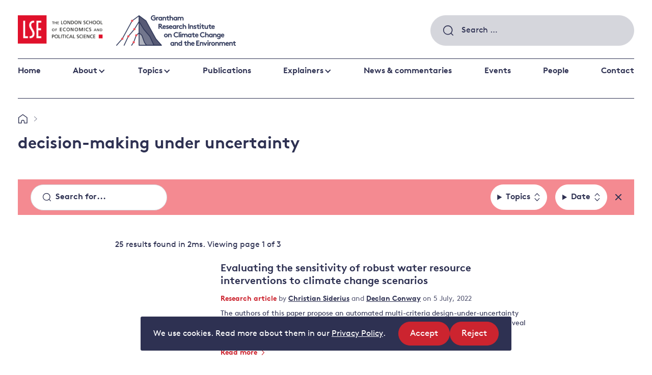

--- FILE ---
content_type: text/html; charset=UTF-8
request_url: https://www.lse.ac.uk/granthaminstitute/tag/decision-making-under-uncertainty/
body_size: 19082
content:
<!DOCTYPE html>
<html lang="en-GB" class="no-js">
<head>
    <meta charset="UTF-8">
    <meta name="viewport" content="width=device-width, initial-scale=1, viewport-fit=cover">
    <link rel="manifest" href="https://www.lse.ac.uk/granthaminstitute/wp-content/themes/grantham/assets/general/site.webmanifest">
    <meta name="theme-color" content="#3367D6"/>
    <!-- Google Tag Manager -->
    <script>(function(w,d,s,l,i){w[l]=w[l]||[];w[l].push({'gtm.start':
    new Date().getTime(),event:'gtm.js'});var f=d.getElementsByTagName(s)[0],
    j=d.createElement(s),dl=l!='dataLayer'?'&l='+l:'';j.async=true;j.src=
    'https://www.googletagmanager.com/gtm.js?id='+i+dl;f.parentNode.insertBefore(j,f);
    })(window,document,'script','dataLayer','GTM-NT4T6HL');</script>
    <!-- End Google Tag Manager -->

    <!-- Google tag (gtag.js) -->
    <script async src="https://www.googletagmanager.com/gtag/js?id=G-W2MDESWG1K"></script>
    <script>
        window.dataLayer = window.dataLayer || [];
        function gtag(){dataLayer.push(arguments);}
        gtag('js', new Date());
        gtag('config', 'G-W2MDESWG1K');
    </script>

    <link rel="preload" href="https://www.lse.ac.uk/granthaminstitute/wp-content/themes/grantham/assets/fonts/BrownTT-Regular-subset.woff2" as="font" type="font/woff2" crossorigin>
<link rel="preload" href="https://www.lse.ac.uk/granthaminstitute/wp-content/themes/grantham/assets/fonts/BrownTT-Bold-subset.woff2" as="font" type="font/woff2" crossorigin>
<link rel="preload" href="https://www.lse.ac.uk/granthaminstitute/wp-content/themes/grantham/assets/images/logo-gri.png" as="image">
<link rel="preload" href="https://www.lse.ac.uk/granthaminstitute/wp-content/themes/grantham/assets/images/logo-lse.png" as="image">
<link rel="preload" href="https://www.lse.ac.uk/granthaminstitute/wp-content/themes/grantham/assets/images/magnify.svg" as="image">
<link rel="preload" href="https://www.lse.ac.uk/granthaminstitute/wp-content/themes/grantham/assets/images/footer-shape.svg" as="image">
<link rel="preload" href="https://www.lse.ac.uk/granthaminstitute/wp-content/themes/grantham/assets/scripts/scripts.dc9b017945bacf13804b.js" as="script">
    <link rel="preload" href="https://www.lse.ac.uk/granthaminstitute/wp-content/themes/grantham/assets/images/home.svg" as="image">


    <script>(function(html){html.className = html.className.replace(/\bno-js\b/,'js')})(document.documentElement);</script>
<meta name='robots' content='noindex, follow' />

	<!-- This site is optimized with the Yoast SEO plugin v26.7 - https://yoast.com/wordpress/plugins/seo/ -->
	<title>decision-making under uncertainty Archives - Grantham Research Institute on climate change and the environment</title>
	<meta property="og:locale" content="en_GB" />
	<meta property="og:type" content="article" />
	<meta property="og:title" content="decision-making under uncertainty Archives - Grantham Research Institute on climate change and the environment" />
	<meta property="og:url" content="https://www.lse.ac.uk/granthaminstitute/tag/decision-making-under-uncertainty/" />
	<meta property="og:site_name" content="Grantham Research Institute on climate change and the environment" />
	<meta name="twitter:card" content="summary_large_image" />
	<script type="application/ld+json" class="yoast-schema-graph">{"@context":"https://schema.org","@graph":[{"@type":"CollectionPage","@id":"https://www.lse.ac.uk/granthaminstitute/tag/decision-making-under-uncertainty/","url":"https://www.lse.ac.uk/granthaminstitute/tag/decision-making-under-uncertainty/","name":"decision-making under uncertainty Archives - Grantham Research Institute on climate change and the environment","isPartOf":{"@id":"https://www.lse.ac.uk/granthaminstitute/#website"},"primaryImageOfPage":{"@id":"https://www.lse.ac.uk/granthaminstitute/tag/decision-making-under-uncertainty/#primaryimage"},"image":{"@id":"https://www.lse.ac.uk/granthaminstitute/tag/decision-making-under-uncertainty/#primaryimage"},"thumbnailUrl":"https://www.lse.ac.uk/granthaminstitute/wp-content/uploads/2022/02/tanzania.jpg","breadcrumb":{"@id":"https://www.lse.ac.uk/granthaminstitute/tag/decision-making-under-uncertainty/#breadcrumb"},"inLanguage":"en-GB"},{"@type":"ImageObject","inLanguage":"en-GB","@id":"https://www.lse.ac.uk/granthaminstitute/tag/decision-making-under-uncertainty/#primaryimage","url":"https://www.lse.ac.uk/granthaminstitute/wp-content/uploads/2022/02/tanzania.jpg","contentUrl":"https://www.lse.ac.uk/granthaminstitute/wp-content/uploads/2022/02/tanzania.jpg","width":488,"height":522},{"@type":"BreadcrumbList","@id":"https://www.lse.ac.uk/granthaminstitute/tag/decision-making-under-uncertainty/#breadcrumb","itemListElement":[{"@type":"ListItem","position":1,"name":"Home","item":"https://www.lse.ac.uk/granthaminstitute/"},{"@type":"ListItem","position":2,"name":"decision-making under uncertainty"}]},{"@type":"WebSite","@id":"https://www.lse.ac.uk/granthaminstitute/#website","url":"https://www.lse.ac.uk/granthaminstitute/","name":"Grantham Research Institute on climate change and the environment","description":"The Grantham Research Institute at LSE carries out world-class research on climate change and the environment.","potentialAction":[{"@type":"SearchAction","target":{"@type":"EntryPoint","urlTemplate":"https://www.lse.ac.uk/granthaminstitute/?s={search_term_string}"},"query-input":{"@type":"PropertyValueSpecification","valueRequired":true,"valueName":"search_term_string"}}],"inLanguage":"en-GB"}]}</script>
	<!-- / Yoast SEO plugin. -->


<link rel='dns-prefetch' href='//plausible.io' />
<link rel='dns-prefetch' href='//www.lse.ac.uk' />
<link rel="alternate" type="application/rss+xml" title="Grantham Research Institute on climate change and the environment &raquo; decision-making under uncertainty Tag Feed" href="https://www.lse.ac.uk/granthaminstitute/tag/decision-making-under-uncertainty/feed/" />
<style id='wp-img-auto-sizes-contain-inline-css' type='text/css'>
img:is([sizes=auto i],[sizes^="auto," i]){contain-intrinsic-size:3000px 1500px}
/*# sourceURL=wp-img-auto-sizes-contain-inline-css */
</style>
<style id='wp-block-library-inline-css' type='text/css'>
:root{--wp-block-synced-color:#7a00df;--wp-block-synced-color--rgb:122,0,223;--wp-bound-block-color:var(--wp-block-synced-color);--wp-editor-canvas-background:#ddd;--wp-admin-theme-color:#007cba;--wp-admin-theme-color--rgb:0,124,186;--wp-admin-theme-color-darker-10:#006ba1;--wp-admin-theme-color-darker-10--rgb:0,107,160.5;--wp-admin-theme-color-darker-20:#005a87;--wp-admin-theme-color-darker-20--rgb:0,90,135;--wp-admin-border-width-focus:2px}@media (min-resolution:192dpi){:root{--wp-admin-border-width-focus:1.5px}}.wp-element-button{cursor:pointer}:root .has-very-light-gray-background-color{background-color:#eee}:root .has-very-dark-gray-background-color{background-color:#313131}:root .has-very-light-gray-color{color:#eee}:root .has-very-dark-gray-color{color:#313131}:root .has-vivid-green-cyan-to-vivid-cyan-blue-gradient-background{background:linear-gradient(135deg,#00d084,#0693e3)}:root .has-purple-crush-gradient-background{background:linear-gradient(135deg,#34e2e4,#4721fb 50%,#ab1dfe)}:root .has-hazy-dawn-gradient-background{background:linear-gradient(135deg,#faaca8,#dad0ec)}:root .has-subdued-olive-gradient-background{background:linear-gradient(135deg,#fafae1,#67a671)}:root .has-atomic-cream-gradient-background{background:linear-gradient(135deg,#fdd79a,#004a59)}:root .has-nightshade-gradient-background{background:linear-gradient(135deg,#330968,#31cdcf)}:root .has-midnight-gradient-background{background:linear-gradient(135deg,#020381,#2874fc)}:root{--wp--preset--font-size--normal:16px;--wp--preset--font-size--huge:42px}.has-regular-font-size{font-size:1em}.has-larger-font-size{font-size:2.625em}.has-normal-font-size{font-size:var(--wp--preset--font-size--normal)}.has-huge-font-size{font-size:var(--wp--preset--font-size--huge)}.has-text-align-center{text-align:center}.has-text-align-left{text-align:left}.has-text-align-right{text-align:right}.has-fit-text{white-space:nowrap!important}#end-resizable-editor-section{display:none}.aligncenter{clear:both}.items-justified-left{justify-content:flex-start}.items-justified-center{justify-content:center}.items-justified-right{justify-content:flex-end}.items-justified-space-between{justify-content:space-between}.screen-reader-text{border:0;clip-path:inset(50%);height:1px;margin:-1px;overflow:hidden;padding:0;position:absolute;width:1px;word-wrap:normal!important}.screen-reader-text:focus{background-color:#ddd;clip-path:none;color:#444;display:block;font-size:1em;height:auto;left:5px;line-height:normal;padding:15px 23px 14px;text-decoration:none;top:5px;width:auto;z-index:100000}html :where(.has-border-color){border-style:solid}html :where([style*=border-top-color]){border-top-style:solid}html :where([style*=border-right-color]){border-right-style:solid}html :where([style*=border-bottom-color]){border-bottom-style:solid}html :where([style*=border-left-color]){border-left-style:solid}html :where([style*=border-width]){border-style:solid}html :where([style*=border-top-width]){border-top-style:solid}html :where([style*=border-right-width]){border-right-style:solid}html :where([style*=border-bottom-width]){border-bottom-style:solid}html :where([style*=border-left-width]){border-left-style:solid}html :where(img[class*=wp-image-]){height:auto;max-width:100%}:where(figure){margin:0 0 1em}html :where(.is-position-sticky){--wp-admin--admin-bar--position-offset:var(--wp-admin--admin-bar--height,0px)}@media screen and (max-width:600px){html :where(.is-position-sticky){--wp-admin--admin-bar--position-offset:0px}}

/*# sourceURL=wp-block-library-inline-css */
</style><style id='global-styles-inline-css' type='text/css'>
:root{--wp--preset--aspect-ratio--square: 1;--wp--preset--aspect-ratio--4-3: 4/3;--wp--preset--aspect-ratio--3-4: 3/4;--wp--preset--aspect-ratio--3-2: 3/2;--wp--preset--aspect-ratio--2-3: 2/3;--wp--preset--aspect-ratio--16-9: 16/9;--wp--preset--aspect-ratio--9-16: 9/16;--wp--preset--color--black: #000000;--wp--preset--color--cyan-bluish-gray: #abb8c3;--wp--preset--color--white: #ffffff;--wp--preset--color--pale-pink: #f78da7;--wp--preset--color--vivid-red: #cf2e2e;--wp--preset--color--luminous-vivid-orange: #ff6900;--wp--preset--color--luminous-vivid-amber: #fcb900;--wp--preset--color--light-green-cyan: #7bdcb5;--wp--preset--color--vivid-green-cyan: #00d084;--wp--preset--color--pale-cyan-blue: #8ed1fc;--wp--preset--color--vivid-cyan-blue: #0693e3;--wp--preset--color--vivid-purple: #9b51e0;--wp--preset--gradient--vivid-cyan-blue-to-vivid-purple: linear-gradient(135deg,rgb(6,147,227) 0%,rgb(155,81,224) 100%);--wp--preset--gradient--light-green-cyan-to-vivid-green-cyan: linear-gradient(135deg,rgb(122,220,180) 0%,rgb(0,208,130) 100%);--wp--preset--gradient--luminous-vivid-amber-to-luminous-vivid-orange: linear-gradient(135deg,rgb(252,185,0) 0%,rgb(255,105,0) 100%);--wp--preset--gradient--luminous-vivid-orange-to-vivid-red: linear-gradient(135deg,rgb(255,105,0) 0%,rgb(207,46,46) 100%);--wp--preset--gradient--very-light-gray-to-cyan-bluish-gray: linear-gradient(135deg,rgb(238,238,238) 0%,rgb(169,184,195) 100%);--wp--preset--gradient--cool-to-warm-spectrum: linear-gradient(135deg,rgb(74,234,220) 0%,rgb(151,120,209) 20%,rgb(207,42,186) 40%,rgb(238,44,130) 60%,rgb(251,105,98) 80%,rgb(254,248,76) 100%);--wp--preset--gradient--blush-light-purple: linear-gradient(135deg,rgb(255,206,236) 0%,rgb(152,150,240) 100%);--wp--preset--gradient--blush-bordeaux: linear-gradient(135deg,rgb(254,205,165) 0%,rgb(254,45,45) 50%,rgb(107,0,62) 100%);--wp--preset--gradient--luminous-dusk: linear-gradient(135deg,rgb(255,203,112) 0%,rgb(199,81,192) 50%,rgb(65,88,208) 100%);--wp--preset--gradient--pale-ocean: linear-gradient(135deg,rgb(255,245,203) 0%,rgb(182,227,212) 50%,rgb(51,167,181) 100%);--wp--preset--gradient--electric-grass: linear-gradient(135deg,rgb(202,248,128) 0%,rgb(113,206,126) 100%);--wp--preset--gradient--midnight: linear-gradient(135deg,rgb(2,3,129) 0%,rgb(40,116,252) 100%);--wp--preset--font-size--small: 13px;--wp--preset--font-size--medium: 20px;--wp--preset--font-size--large: 36px;--wp--preset--font-size--x-large: 42px;--wp--preset--spacing--20: 0.44rem;--wp--preset--spacing--30: 0.67rem;--wp--preset--spacing--40: 1rem;--wp--preset--spacing--50: 1.5rem;--wp--preset--spacing--60: 2.25rem;--wp--preset--spacing--70: 3.38rem;--wp--preset--spacing--80: 5.06rem;--wp--preset--shadow--natural: 6px 6px 9px rgba(0, 0, 0, 0.2);--wp--preset--shadow--deep: 12px 12px 50px rgba(0, 0, 0, 0.4);--wp--preset--shadow--sharp: 6px 6px 0px rgba(0, 0, 0, 0.2);--wp--preset--shadow--outlined: 6px 6px 0px -3px rgb(255, 255, 255), 6px 6px rgb(0, 0, 0);--wp--preset--shadow--crisp: 6px 6px 0px rgb(0, 0, 0);}:where(.is-layout-flex){gap: 0.5em;}:where(.is-layout-grid){gap: 0.5em;}body .is-layout-flex{display: flex;}.is-layout-flex{flex-wrap: wrap;align-items: center;}.is-layout-flex > :is(*, div){margin: 0;}body .is-layout-grid{display: grid;}.is-layout-grid > :is(*, div){margin: 0;}:where(.wp-block-columns.is-layout-flex){gap: 2em;}:where(.wp-block-columns.is-layout-grid){gap: 2em;}:where(.wp-block-post-template.is-layout-flex){gap: 1.25em;}:where(.wp-block-post-template.is-layout-grid){gap: 1.25em;}.has-black-color{color: var(--wp--preset--color--black) !important;}.has-cyan-bluish-gray-color{color: var(--wp--preset--color--cyan-bluish-gray) !important;}.has-white-color{color: var(--wp--preset--color--white) !important;}.has-pale-pink-color{color: var(--wp--preset--color--pale-pink) !important;}.has-vivid-red-color{color: var(--wp--preset--color--vivid-red) !important;}.has-luminous-vivid-orange-color{color: var(--wp--preset--color--luminous-vivid-orange) !important;}.has-luminous-vivid-amber-color{color: var(--wp--preset--color--luminous-vivid-amber) !important;}.has-light-green-cyan-color{color: var(--wp--preset--color--light-green-cyan) !important;}.has-vivid-green-cyan-color{color: var(--wp--preset--color--vivid-green-cyan) !important;}.has-pale-cyan-blue-color{color: var(--wp--preset--color--pale-cyan-blue) !important;}.has-vivid-cyan-blue-color{color: var(--wp--preset--color--vivid-cyan-blue) !important;}.has-vivid-purple-color{color: var(--wp--preset--color--vivid-purple) !important;}.has-black-background-color{background-color: var(--wp--preset--color--black) !important;}.has-cyan-bluish-gray-background-color{background-color: var(--wp--preset--color--cyan-bluish-gray) !important;}.has-white-background-color{background-color: var(--wp--preset--color--white) !important;}.has-pale-pink-background-color{background-color: var(--wp--preset--color--pale-pink) !important;}.has-vivid-red-background-color{background-color: var(--wp--preset--color--vivid-red) !important;}.has-luminous-vivid-orange-background-color{background-color: var(--wp--preset--color--luminous-vivid-orange) !important;}.has-luminous-vivid-amber-background-color{background-color: var(--wp--preset--color--luminous-vivid-amber) !important;}.has-light-green-cyan-background-color{background-color: var(--wp--preset--color--light-green-cyan) !important;}.has-vivid-green-cyan-background-color{background-color: var(--wp--preset--color--vivid-green-cyan) !important;}.has-pale-cyan-blue-background-color{background-color: var(--wp--preset--color--pale-cyan-blue) !important;}.has-vivid-cyan-blue-background-color{background-color: var(--wp--preset--color--vivid-cyan-blue) !important;}.has-vivid-purple-background-color{background-color: var(--wp--preset--color--vivid-purple) !important;}.has-black-border-color{border-color: var(--wp--preset--color--black) !important;}.has-cyan-bluish-gray-border-color{border-color: var(--wp--preset--color--cyan-bluish-gray) !important;}.has-white-border-color{border-color: var(--wp--preset--color--white) !important;}.has-pale-pink-border-color{border-color: var(--wp--preset--color--pale-pink) !important;}.has-vivid-red-border-color{border-color: var(--wp--preset--color--vivid-red) !important;}.has-luminous-vivid-orange-border-color{border-color: var(--wp--preset--color--luminous-vivid-orange) !important;}.has-luminous-vivid-amber-border-color{border-color: var(--wp--preset--color--luminous-vivid-amber) !important;}.has-light-green-cyan-border-color{border-color: var(--wp--preset--color--light-green-cyan) !important;}.has-vivid-green-cyan-border-color{border-color: var(--wp--preset--color--vivid-green-cyan) !important;}.has-pale-cyan-blue-border-color{border-color: var(--wp--preset--color--pale-cyan-blue) !important;}.has-vivid-cyan-blue-border-color{border-color: var(--wp--preset--color--vivid-cyan-blue) !important;}.has-vivid-purple-border-color{border-color: var(--wp--preset--color--vivid-purple) !important;}.has-vivid-cyan-blue-to-vivid-purple-gradient-background{background: var(--wp--preset--gradient--vivid-cyan-blue-to-vivid-purple) !important;}.has-light-green-cyan-to-vivid-green-cyan-gradient-background{background: var(--wp--preset--gradient--light-green-cyan-to-vivid-green-cyan) !important;}.has-luminous-vivid-amber-to-luminous-vivid-orange-gradient-background{background: var(--wp--preset--gradient--luminous-vivid-amber-to-luminous-vivid-orange) !important;}.has-luminous-vivid-orange-to-vivid-red-gradient-background{background: var(--wp--preset--gradient--luminous-vivid-orange-to-vivid-red) !important;}.has-very-light-gray-to-cyan-bluish-gray-gradient-background{background: var(--wp--preset--gradient--very-light-gray-to-cyan-bluish-gray) !important;}.has-cool-to-warm-spectrum-gradient-background{background: var(--wp--preset--gradient--cool-to-warm-spectrum) !important;}.has-blush-light-purple-gradient-background{background: var(--wp--preset--gradient--blush-light-purple) !important;}.has-blush-bordeaux-gradient-background{background: var(--wp--preset--gradient--blush-bordeaux) !important;}.has-luminous-dusk-gradient-background{background: var(--wp--preset--gradient--luminous-dusk) !important;}.has-pale-ocean-gradient-background{background: var(--wp--preset--gradient--pale-ocean) !important;}.has-electric-grass-gradient-background{background: var(--wp--preset--gradient--electric-grass) !important;}.has-midnight-gradient-background{background: var(--wp--preset--gradient--midnight) !important;}.has-small-font-size{font-size: var(--wp--preset--font-size--small) !important;}.has-medium-font-size{font-size: var(--wp--preset--font-size--medium) !important;}.has-large-font-size{font-size: var(--wp--preset--font-size--large) !important;}.has-x-large-font-size{font-size: var(--wp--preset--font-size--x-large) !important;}
/*# sourceURL=global-styles-inline-css */
</style>

<style id='classic-theme-styles-inline-css' type='text/css'>
/*! This file is auto-generated */
.wp-block-button__link{color:#fff;background-color:#32373c;border-radius:9999px;box-shadow:none;text-decoration:none;padding:calc(.667em + 2px) calc(1.333em + 2px);font-size:1.125em}.wp-block-file__button{background:#32373c;color:#fff;text-decoration:none}
/*# sourceURL=/wp-includes/css/classic-themes.min.css */
</style>
<link rel='stylesheet' id='granola-styles-css' href='https://www.lse.ac.uk/granthaminstitute/wp-content/themes/grantham/assets/styles/main.1766423344.css' type='text/css' media='all' />
<script type="text/javascript" src="https://www.lse.ac.uk/granthaminstitute/wp-includes/js/jquery/jquery.min.js?ver=3.7.1" id="jquery-core-js"></script>
<script type="text/javascript" defer data-domain='lse.ac.uk/granthaminstitute' data-api='https://plausible.io/api/event' data-cfasync='false' src="https://plausible.io/js/plausible.outbound-links.file-downloads.tagged-events.js?ver=2.5.0" id="plausible-analytics-js"></script>
<script type="text/javascript" id="plausible-analytics-js-after">
/* <![CDATA[ */
window.plausible = window.plausible || function() { (window.plausible.q = window.plausible.q || []).push(arguments) }
//# sourceURL=plausible-analytics-js-after
/* ]]> */
</script>
<script type="text/javascript" id="ai-js-js-extra">
/* <![CDATA[ */
var MyAjax = {"ajaxurl":"https://www.lse.ac.uk/granthaminstitute/wp-admin/admin-ajax.php","security":"8884db6f8b"};
//# sourceURL=ai-js-js-extra
/* ]]> */
</script>
<script type="text/javascript" src="https://www.lse.ac.uk/granthaminstitute/wp-content/plugins/advanced-iframe/js/ai.min.js?ver=641768" id="ai-js-js"></script>
<link rel="https://api.w.org/" href="https://www.lse.ac.uk/granthaminstitute/wp-json/" /><link rel="alternate" title="JSON" type="application/json" href="https://www.lse.ac.uk/granthaminstitute/wp-json/wp/v2/tags/445" />		<style>
			.algolia-search-highlight {
				background-color: #fffbcc;
				border-radius: 2px;
				font-style: normal;
			}
		</style>
		<link rel="icon" href="https://www.lse.ac.uk/granthaminstitute/wp-content/uploads/2020/06/LSE_Logo-80x80.jpg" sizes="32x32" />
<link rel="icon" href="https://www.lse.ac.uk/granthaminstitute/wp-content/uploads/2020/06/LSE_Logo-350x350.jpg" sizes="192x192" />
<link rel="apple-touch-icon" href="https://www.lse.ac.uk/granthaminstitute/wp-content/uploads/2020/06/LSE_Logo-350x350.jpg" />
<meta name="msapplication-TileImage" content="https://www.lse.ac.uk/granthaminstitute/wp-content/uploads/2020/06/LSE_Logo-350x350.jpg" />
</head>

<body class="archive tag tag-decision-making-under-uncertainty tag-445 wp-embed-responsive wp-theme-grantham">
    <!-- Google Tag Manager (noscript) -->
    <noscript><iframe src="https://www.googletagmanager.com/ns.html?id=GTM-NT4T6HL"
    height="0" width="0" style="display:none;visibility:hidden"></iframe></noscript>
    <!-- End Google Tag Manager (noscript) -->
    <div class="site">
        
            <div class="cookie-notice" id="site-cookie-notice" aria-hidden="true">
        <div class="cookie-notice__banner">
            <div class="cookie-notice__message">
                
<p>We use cookies. Read more about them in our <a href="https://www.lse.ac.uk/lse-information/privacy-policy">Privacy Policy</a>.</p>

            </div>

            <div class="cookie-notice__actions">
                <ul class="cookie-notice__actions-list flex-list">
                    <li class="cookie-notice__action">
                        <button type="button" class="button button--small cookie-notice__accept js-cookie-notice-accept">
                            Accept                            <span class="screen-reader-text">
                                site cookies                            </span>
                        </button>
                    </li>

                    <li class="cookie-notice__action">
                        <button type="button" class="button button--small cookie-notice__reject js-cookie-notice-reject">
                            Reject                            <span class="screen-reader-text">
                                site cookies                            </span>
                        </button>
                    </li>
                </ul>
            </div>
        </div>
    </div>
        <a class="skip-link screen-reader-text" href="#main">
    Skip to content</a>
        <header class="header">
    <div class="header__inner">
        <div class="header__top">
            <div class="header__logos">
                <a class="header__logo header__logo--gri" href="https://www.lse.ac.uk/granthaminstitute/">
                    <img src="https://www.lse.ac.uk/granthaminstitute/wp-content/themes/grantham/assets/images/logo-gri.png" alt="Grantham Research Institute on Climate Change and the Environment" loading="lazy">                </a>

                <a class="header__logo header__logo--lse" href="http://www.lse.ac.uk/">
                    <img src="https://www.lse.ac.uk/granthaminstitute/wp-content/themes/grantham/assets/images/logo-lse.png" alt="The London School of Economics and Political Science" loading="lazy">                </a>
            </div>

            <div class="header__controls">
                <div class="header__search">
                    <form role="search" method="get" class="search-form" action="https://www.lse.ac.uk/granthaminstitute/">
				<label>
					<span class="screen-reader-text">Search for:</span>
					<input type="search" class="search-field" placeholder="Search &hellip;" value="" name="s" />
				</label>
				<input type="submit" class="search-submit" value="Search" />
			</form>                </div>

                <button class="burger header__burger js-header-toggle"type="button"aria-controls="main-menu"aria-expanded="false">
            <span class="screen-reader-text">Menu</span>
        <span class="burger__line burger__line--1"></span>
    <span class="burger__line burger__line--2"></span>
    <span class="burger__line burger__line--3"></span>
</button>
            </div>
        </div>

                    <nav class="header__navigation">
                <ul id="main-menu" class="header__menu"><li id="menu-item-49751" class="menu-item menu-item-type-post_type menu-item-object-page menu-item-home menu-item-49751"><a href="https://www.lse.ac.uk/granthaminstitute/">Home</a></li>
<li id="menu-item-534" class="menu-item menu-item-type-post_type menu-item-object-page menu-item-has-children menu-item-534"><a href="https://www.lse.ac.uk/granthaminstitute/about/">About</a>
<ul class="sub-menu">
	<li id="menu-item-49821" class="menu-item menu-item-type-post_type menu-item-object-page menu-item-49821"><a href="https://www.lse.ac.uk/granthaminstitute/about/about-the-institute/">About the Institute</a></li>
	<li id="menu-item-49822" class="menu-item menu-item-type-post_type menu-item-object-page menu-item-49822"><a href="https://www.lse.ac.uk/granthaminstitute/about/work-and-study/">Study with us</a></li>
	<li id="menu-item-49823" class="menu-item menu-item-type-post_type menu-item-object-page menu-item-49823"><a href="https://www.lse.ac.uk/granthaminstitute/about/vacancies/">Work with us</a></li>
</ul>
</li>
<li id="menu-item-76507" class="menu-item menu-item-type-post_type menu-item-object-page menu-content menu-content--topics menu-item-has-children menu-item--full menu-item-76507"><a href="https://www.lse.ac.uk/granthaminstitute/topics/">Topics</a><div class="sub-menu sub-menu--lists"><div class="menu-list">

    <div class="menu-list__inner block__inner">
        
                    <div class="menu-list__items-wrap">
                <ul class="menu-list__items">
                    	<li class="cat-item cat-item-4685"><a href="https://www.lse.ac.uk/granthaminstitute/topics/climate-change-impacts-and-resilience/">Climate change impacts and resilience</a>
<ul class='children'>
	<li class="cat-item cat-item-4692"><a href="https://www.lse.ac.uk/granthaminstitute/topics/climate-change-impacts-and-resilience/adaptation-and-resilience/">Adaptation and resilience</a>
</li>
	<li class="cat-item cat-item-4693"><a href="https://www.lse.ac.uk/granthaminstitute/topics/climate-change-impacts-and-resilience/climate-and-health/">Climate and health</a>
</li>
	<li class="cat-item cat-item-4690"><a href="https://www.lse.ac.uk/granthaminstitute/topics/climate-change-impacts-and-resilience/climate-science-and-impacts/">Climate science and impacts</a>
</li>
	<li class="cat-item cat-item-4691"><a href="https://www.lse.ac.uk/granthaminstitute/topics/climate-change-impacts-and-resilience/loss-and-damage/">Loss and damage</a>
</li>
	<li class="cat-item cat-item-4783"><a href="https://www.lse.ac.uk/granthaminstitute/topics/climate-change-impacts-and-resilience/uk-adaptation-policy/">UK adaptation policy</a>
</li>
</ul>
</li>
	<li class="cat-item cat-item-4686"><a href="https://www.lse.ac.uk/granthaminstitute/topics/cutting-emissions/">Cutting emissions</a>
<ul class='children'>
	<li class="cat-item cat-item-4694"><a href="https://www.lse.ac.uk/granthaminstitute/topics/cutting-emissions/policy-evaluation/">Policy evaluation</a>
</li>
	<li class="cat-item cat-item-4695"><a href="https://www.lse.ac.uk/granthaminstitute/topics/cutting-emissions/climate-change-laws-and-litigation/">Climate change laws and litigation</a>
</li>
	<li class="cat-item cat-item-4696"><a href="https://www.lse.ac.uk/granthaminstitute/topics/cutting-emissions/uk-emissions-policy/">UK emissions policy</a>
</li>
	<li class="cat-item cat-item-4697"><a href="https://www.lse.ac.uk/granthaminstitute/topics/cutting-emissions/energy/">Energy</a>
</li>
	<li class="cat-item cat-item-4698"><a href="https://www.lse.ac.uk/granthaminstitute/topics/cutting-emissions/behavioural-responses/">Behavioural responses</a>
</li>
</ul>
</li>
	<li class="cat-item cat-item-4689"><a href="https://www.lse.ac.uk/granthaminstitute/topics/financing-a-better-future/">Financing a better future</a>
<ul class='children'>
	<li class="cat-item cat-item-4710"><a href="https://www.lse.ac.uk/granthaminstitute/topics/financing-a-better-future/public-finance/">Public finance</a>
</li>
	<li class="cat-item cat-item-4711"><a href="https://www.lse.ac.uk/granthaminstitute/topics/financing-a-better-future/banking-and-private-investors/">Banking and private investors</a>
</li>
	<li class="cat-item cat-item-4712"><a href="https://www.lse.ac.uk/granthaminstitute/topics/financing-a-better-future/central-banks-and-other-financial-institutions/">Central banks and other financial institutions</a>
</li>
	<li class="cat-item cat-item-4713"><a href="https://www.lse.ac.uk/granthaminstitute/topics/financing-a-better-future/global-financial-system/">Global financial system</a>
</li>
</ul>
</li>
	<li class="cat-item cat-item-4688"><a href="https://www.lse.ac.uk/granthaminstitute/topics/global-action/">Global action</a>
<ul class='children'>
	<li class="cat-item cat-item-4704"><a href="https://www.lse.ac.uk/granthaminstitute/topics/global-action/governance/">Governance</a>
</li>
	<li class="cat-item cat-item-4705"><a href="https://www.lse.ac.uk/granthaminstitute/topics/global-action/leadership/">Leadership</a>
</li>
	<li class="cat-item cat-item-4706"><a href="https://www.lse.ac.uk/granthaminstitute/topics/global-action/major-emitting-countries/">Major emitting countries</a>
</li>
	<li class="cat-item cat-item-4707"><a href="https://www.lse.ac.uk/granthaminstitute/topics/global-action/sustainable-development/">Sustainable development</a>
</li>
	<li class="cat-item cat-item-4708"><a href="https://www.lse.ac.uk/granthaminstitute/topics/global-action/just-transition/">Just transition</a>
</li>
</ul>
</li>
	<li class="cat-item cat-item-4687"><a href="https://www.lse.ac.uk/granthaminstitute/topics/protecting-the-environment/">Protecting the environment</a>
<ul class='children'>
	<li class="cat-item cat-item-4700"><a href="https://www.lse.ac.uk/granthaminstitute/topics/protecting-the-environment/land-and-oceans/">Land and oceans</a>
</li>
	<li class="cat-item cat-item-4701"><a href="https://www.lse.ac.uk/granthaminstitute/topics/protecting-the-environment/forests/">Forests</a>
</li>
	<li class="cat-item cat-item-4702"><a href="https://www.lse.ac.uk/granthaminstitute/topics/protecting-the-environment/air-pollution/">Air pollution</a>
</li>
	<li class="cat-item cat-item-4703"><a href="https://www.lse.ac.uk/granthaminstitute/topics/protecting-the-environment/water-security-and-behaviour/">Water security and behaviour</a>
</li>
	<li class="cat-item cat-item-4709"><a href="https://www.lse.ac.uk/granthaminstitute/topics/protecting-the-environment/critical-minerals-and-resources/">Critical minerals and resources</a>
</li>
	<li class="cat-item cat-item-4699"><a href="https://www.lse.ac.uk/granthaminstitute/topics/protecting-the-environment/biodiversity/">Biodiversity</a>
</li>
</ul>
</li>
                </ul>
            </div>
        
                    <div class="menu-list__footer">
                <p><a class="button" href="https://www.lse.ac.uk/granthaminstitute/topics/">View all Topics</a></p>
            </div>
            </div>
</div>
</div></li>
<li id="menu-item-49859" class="menu-item menu-item-type-post_type_archive menu-item-object-publication menu-item-49859"><a href="https://www.lse.ac.uk/granthaminstitute/publications/">Publications</a></li>
<li id="menu-item-49860" class="menu-item menu-item-type-post_type_archive menu-item-object-faqs menu-content menu-content--explainers menu-item-has-children menu-item--full menu-item-49860"><a href="https://www.lse.ac.uk/granthaminstitute/explainers/">Explainers</a><div class="sub-menu sub-menu--flags"><div class="block block--fullwidth flag-grid flag-grid--grid">

    <div class="flag-grid__inner block__inner">
        
                    <div class="flag-grid__items-wrap">
                <div class="flag-grid__items">
                                            <div class="flag-grid__item">
                            <div class="flag-grid-item flag-grid-item--media">
    <a class="flag-grid-item__heading" href="https://www.lse.ac.uk/granthaminstitute/explainers-type/adaptation-to-climate-change/">
        Adaptation to climate change    </a>

            <div class="flag-grid-item__media img-fit">
            <picture><source srcset="https://www.lse.ac.uk/granthaminstitute/wp-content/webp-express/webp-images/doc-root/wp-content/uploads/2022/11/thames_barrier1.jpg.webp 600w, https://www.lse.ac.uk/granthaminstitute/wp-content/webp-express/webp-images/doc-root/wp-content/uploads/2022/11/thames_barrier1-350x233.jpg.webp 350w" sizes="(max-width: 991px) 44px, 82px" type="image/webp"><img width="600" height="400" src="https://www.lse.ac.uk/granthaminstitute/wp-content/uploads/2022/11/thames_barrier1.jpg" class="attachment-small size-small webpexpress-processed" alt="" decoding="async" fetchpriority="high" srcset="https://www.lse.ac.uk/granthaminstitute/wp-content/uploads/2022/11/thames_barrier1.jpg 600w, https://www.lse.ac.uk/granthaminstitute/wp-content/uploads/2022/11/thames_barrier1-350x233.jpg 350w" sizes="(max-width: 991px) 44px, 82px" loading="lazy"></picture>        </div>
    </div>
                        </div>
                                            <div class="flag-grid__item">
                            <div class="flag-grid-item flag-grid-item--media">
    <a class="flag-grid-item__heading" href="https://www.lse.ac.uk/granthaminstitute/explainers-type/biodiversity/">
        Biodiversity    </a>

            <div class="flag-grid-item__media img-fit">
            <picture><source srcset="https://www.lse.ac.uk/granthaminstitute/wp-content/webp-express/webp-images/doc-root/wp-content/uploads/2021/04/biodiversity.jpg.webp 800w, https://www.lse.ac.uk/granthaminstitute/wp-content/webp-express/webp-images/doc-root/wp-content/uploads/2021/04/biodiversity-350x215.jpg.webp 350w, https://www.lse.ac.uk/granthaminstitute/wp-content/webp-express/webp-images/doc-root/wp-content/uploads/2021/04/biodiversity-768x472.jpg.webp 768w" sizes="(max-width: 991px) 44px, 82px" type="image/webp"><img width="800" height="492" src="https://www.lse.ac.uk/granthaminstitute/wp-content/uploads/2021/04/biodiversity.jpg" class="attachment-small size-small webpexpress-processed" alt="" decoding="async" srcset="https://www.lse.ac.uk/granthaminstitute/wp-content/uploads/2021/04/biodiversity.jpg 800w, https://www.lse.ac.uk/granthaminstitute/wp-content/uploads/2021/04/biodiversity-350x215.jpg 350w, https://www.lse.ac.uk/granthaminstitute/wp-content/uploads/2021/04/biodiversity-768x472.jpg 768w" sizes="(max-width: 991px) 44px, 82px" loading="lazy"></picture>        </div>
    </div>
                        </div>
                                            <div class="flag-grid__item">
                            <div class="flag-grid-item flag-grid-item--media">
    <a class="flag-grid-item__heading" href="https://www.lse.ac.uk/granthaminstitute/explainers-type/business-and-climate-change/">
        Business and climate change    </a>

            <div class="flag-grid-item__media img-fit">
            <picture><source srcset="https://www.lse.ac.uk/granthaminstitute/wp-content/webp-express/webp-images/doc-root/wp-content/uploads/2018/02/business_m-2.jpg.webp 1500w, https://www.lse.ac.uk/granthaminstitute/wp-content/webp-express/webp-images/doc-root/wp-content/uploads/2018/02/business_m-2-350x233.jpg.webp 350w, https://www.lse.ac.uk/granthaminstitute/wp-content/webp-express/webp-images/doc-root/wp-content/uploads/2018/02/business_m-2-768x512.jpg.webp 768w, https://www.lse.ac.uk/granthaminstitute/wp-content/webp-express/webp-images/doc-root/wp-content/uploads/2018/02/business_m-2-800x533.jpg.webp 800w, https://www.lse.ac.uk/granthaminstitute/wp-content/webp-express/webp-images/doc-root/wp-content/uploads/2018/02/business_m-2-150x100.jpg.webp 150w, https://www.lse.ac.uk/granthaminstitute/wp-content/webp-express/webp-images/doc-root/wp-content/uploads/2018/02/business_m-2-50x33.jpg.webp 50w" sizes="(max-width: 991px) 44px, 82px" type="image/webp"><img width="1500" height="1000" src="https://www.lse.ac.uk/granthaminstitute/wp-content/uploads/2018/02/business_m-2.jpg" class="attachment-small size-small webpexpress-processed" alt="" decoding="async" srcset="https://www.lse.ac.uk/granthaminstitute/wp-content/uploads/2018/02/business_m-2.jpg 1500w, https://www.lse.ac.uk/granthaminstitute/wp-content/uploads/2018/02/business_m-2-350x233.jpg 350w, https://www.lse.ac.uk/granthaminstitute/wp-content/uploads/2018/02/business_m-2-768x512.jpg 768w, https://www.lse.ac.uk/granthaminstitute/wp-content/uploads/2018/02/business_m-2-800x533.jpg 800w, https://www.lse.ac.uk/granthaminstitute/wp-content/uploads/2018/02/business_m-2-150x100.jpg 150w, https://www.lse.ac.uk/granthaminstitute/wp-content/uploads/2018/02/business_m-2-50x33.jpg 50w" sizes="(max-width: 991px) 44px, 82px" loading="lazy"></picture>        </div>
    </div>
                        </div>
                                            <div class="flag-grid__item">
                            <div class="flag-grid-item flag-grid-item--media">
    <a class="flag-grid-item__heading" href="https://www.lse.ac.uk/granthaminstitute/explainers-type/climate-change-economics/">
        Climate and the economy    </a>

            <div class="flag-grid-item__media img-fit">
            <picture><source srcset="https://www.lse.ac.uk/granthaminstitute/wp-content/webp-express/webp-images/doc-root/wp-content/uploads/2021/01/oil_gas_stocks.jpg.webp 500w, https://www.lse.ac.uk/granthaminstitute/wp-content/webp-express/webp-images/doc-root/wp-content/uploads/2021/01/oil_gas_stocks-350x242.jpg.webp 350w" sizes="(max-width: 991px) 44px, 82px" type="image/webp"><img width="500" height="345" src="https://www.lse.ac.uk/granthaminstitute/wp-content/uploads/2021/01/oil_gas_stocks.jpg" class="attachment-small size-small webpexpress-processed" alt="" decoding="async" srcset="https://www.lse.ac.uk/granthaminstitute/wp-content/uploads/2021/01/oil_gas_stocks.jpg 500w, https://www.lse.ac.uk/granthaminstitute/wp-content/uploads/2021/01/oil_gas_stocks-350x242.jpg 350w" sizes="(max-width: 991px) 44px, 82px" loading="lazy"></picture>        </div>
    </div>
                        </div>
                                            <div class="flag-grid__item">
                            <div class="flag-grid-item flag-grid-item--media">
    <a class="flag-grid-item__heading" href="https://www.lse.ac.uk/granthaminstitute/explainers-type/uk/">
        Climate change and the UK    </a>

            <div class="flag-grid-item__media img-fit">
            <picture><source srcset="https://www.lse.ac.uk/granthaminstitute/wp-content/webp-express/webp-images/doc-root/wp-content/uploads/2021/01/union_jack_flag.jpg.webp 500w, https://www.lse.ac.uk/granthaminstitute/wp-content/webp-express/webp-images/doc-root/wp-content/uploads/2021/01/union_jack_flag-350x209.jpg.webp 350w" sizes="(max-width: 991px) 44px, 82px" type="image/webp"><img width="500" height="298" src="https://www.lse.ac.uk/granthaminstitute/wp-content/uploads/2021/01/union_jack_flag.jpg" class="attachment-small size-small webpexpress-processed" alt="" decoding="async" srcset="https://www.lse.ac.uk/granthaminstitute/wp-content/uploads/2021/01/union_jack_flag.jpg 500w, https://www.lse.ac.uk/granthaminstitute/wp-content/uploads/2021/01/union_jack_flag-350x209.jpg 350w" sizes="(max-width: 991px) 44px, 82px" loading="lazy"></picture>        </div>
    </div>
                        </div>
                                            <div class="flag-grid__item">
                            <div class="flag-grid-item flag-grid-item--media">
    <a class="flag-grid-item__heading" href="https://www.lse.ac.uk/granthaminstitute/explainers-type/climate_change-_policies/">
        Climate change policies    </a>

            <div class="flag-grid-item__media img-fit">
            <picture><source srcset="https://www.lse.ac.uk/granthaminstitute/wp-content/webp-express/webp-images/doc-root/wp-content/uploads/2021/01/solar_chilie.jpg.webp 600w, https://www.lse.ac.uk/granthaminstitute/wp-content/webp-express/webp-images/doc-root/wp-content/uploads/2021/01/solar_chilie-350x233.jpg.webp 350w" sizes="(max-width: 991px) 44px, 82px" type="image/webp"><img width="600" height="399" src="https://www.lse.ac.uk/granthaminstitute/wp-content/uploads/2021/01/solar_chilie.jpg" class="attachment-small size-small webpexpress-processed" alt="" decoding="async" srcset="https://www.lse.ac.uk/granthaminstitute/wp-content/uploads/2021/01/solar_chilie.jpg 600w, https://www.lse.ac.uk/granthaminstitute/wp-content/uploads/2021/01/solar_chilie-350x233.jpg 350w" sizes="(max-width: 991px) 44px, 82px" loading="lazy"></picture>        </div>
    </div>
                        </div>
                                            <div class="flag-grid__item">
                            <div class="flag-grid-item flag-grid-item--media">
    <a class="flag-grid-item__heading" href="https://www.lse.ac.uk/granthaminstitute/explainers-type/climate-change-science/">
        Climate change science    </a>

            <div class="flag-grid-item__media img-fit">
            <picture><source srcset="https://www.lse.ac.uk/granthaminstitute/wp-content/webp-express/webp-images/doc-root/wp-content/uploads/2021/01/global_temp_map.jpg.webp 520w, https://www.lse.ac.uk/granthaminstitute/wp-content/webp-express/webp-images/doc-root/wp-content/uploads/2021/01/global_temp_map-350x195.jpg.webp 350w" sizes="(max-width: 991px) 44px, 82px" type="image/webp"><img width="520" height="290" src="https://www.lse.ac.uk/granthaminstitute/wp-content/uploads/2021/01/global_temp_map.jpg" class="attachment-small size-small webpexpress-processed" alt="" decoding="async" srcset="https://www.lse.ac.uk/granthaminstitute/wp-content/uploads/2021/01/global_temp_map.jpg 520w, https://www.lse.ac.uk/granthaminstitute/wp-content/uploads/2021/01/global_temp_map-350x195.jpg 350w" sizes="(max-width: 991px) 44px, 82px" loading="lazy"></picture>        </div>
    </div>
                        </div>
                                            <div class="flag-grid__item">
                            <div class="flag-grid-item flag-grid-item--media">
    <a class="flag-grid-item__heading" href="https://www.lse.ac.uk/granthaminstitute/explainers-type/energy/">
        Energy and climate change    </a>

            <div class="flag-grid-item__media img-fit">
            <picture><source srcset="https://www.lse.ac.uk/granthaminstitute/wp-content/webp-express/webp-images/doc-root/wp-content/uploads/2020/02/THERMOSTAT-iStock-624547296.jpg.webp 631w, https://www.lse.ac.uk/granthaminstitute/wp-content/webp-express/webp-images/doc-root/wp-content/uploads/2020/02/THERMOSTAT-iStock-624547296-350x225.jpg.webp 350w, https://www.lse.ac.uk/granthaminstitute/wp-content/webp-express/webp-images/doc-root/wp-content/uploads/2020/02/THERMOSTAT-iStock-624547296-150x96.jpg.webp 150w, https://www.lse.ac.uk/granthaminstitute/wp-content/webp-express/webp-images/doc-root/wp-content/uploads/2020/02/THERMOSTAT-iStock-624547296-50x32.jpg.webp 50w" sizes="(max-width: 991px) 44px, 82px" type="image/webp"><img width="631" height="405" src="https://www.lse.ac.uk/granthaminstitute/wp-content/uploads/2020/02/THERMOSTAT-iStock-624547296.jpg" class="attachment-small size-small webpexpress-processed" alt="" decoding="async" srcset="https://www.lse.ac.uk/granthaminstitute/wp-content/uploads/2020/02/THERMOSTAT-iStock-624547296.jpg 631w, https://www.lse.ac.uk/granthaminstitute/wp-content/uploads/2020/02/THERMOSTAT-iStock-624547296-350x225.jpg 350w, https://www.lse.ac.uk/granthaminstitute/wp-content/uploads/2020/02/THERMOSTAT-iStock-624547296-150x96.jpg 150w, https://www.lse.ac.uk/granthaminstitute/wp-content/uploads/2020/02/THERMOSTAT-iStock-624547296-50x32.jpg 50w" sizes="(max-width: 991px) 44px, 82px" loading="lazy"></picture>        </div>
    </div>
                        </div>
                                            <div class="flag-grid__item">
                            <div class="flag-grid-item flag-grid-item--media">
    <a class="flag-grid-item__heading" href="https://www.lse.ac.uk/granthaminstitute/explainers-type/impacts-2/">
        Impacts of climate change    </a>

            <div class="flag-grid-item__media img-fit">
            <picture><source srcset="https://www.lse.ac.uk/granthaminstitute/wp-content/webp-express/webp-images/doc-root/wp-content/uploads/2022/11/floods_haiti.jpg.webp 1024w, https://www.lse.ac.uk/granthaminstitute/wp-content/webp-express/webp-images/doc-root/wp-content/uploads/2022/11/floods_haiti-350x233.jpg.webp 350w, https://www.lse.ac.uk/granthaminstitute/wp-content/webp-express/webp-images/doc-root/wp-content/uploads/2022/11/floods_haiti-800x534.jpg.webp 800w, https://www.lse.ac.uk/granthaminstitute/wp-content/webp-express/webp-images/doc-root/wp-content/uploads/2022/11/floods_haiti-768x512.jpg.webp 768w" sizes="(max-width: 991px) 44px, 82px" type="image/webp"><img width="1024" height="683" src="https://www.lse.ac.uk/granthaminstitute/wp-content/uploads/2022/11/floods_haiti.jpg" class="attachment-small size-small webpexpress-processed" alt="Helping to counteract the sense of 'helplessness' that images of climate impacts can produce, this striking photo tells a positive story of human resilience in the face of adversity." decoding="async" srcset="https://www.lse.ac.uk/granthaminstitute/wp-content/uploads/2022/11/floods_haiti.jpg 1024w, https://www.lse.ac.uk/granthaminstitute/wp-content/uploads/2022/11/floods_haiti-350x233.jpg 350w, https://www.lse.ac.uk/granthaminstitute/wp-content/uploads/2022/11/floods_haiti-800x534.jpg 800w, https://www.lse.ac.uk/granthaminstitute/wp-content/uploads/2022/11/floods_haiti-768x512.jpg 768w" sizes="(max-width: 991px) 44px, 82px" loading="lazy"></picture>        </div>
    </div>
                        </div>
                                            <div class="flag-grid__item">
                            <div class="flag-grid-item flag-grid-item--media">
    <a class="flag-grid-item__heading" href="https://www.lse.ac.uk/granthaminstitute/explainers-type/international-action/">
        International action on climate change    </a>

            <div class="flag-grid-item__media img-fit">
            <picture><source srcset="https://www.lse.ac.uk/granthaminstitute/wp-content/webp-express/webp-images/doc-root/wp-content/uploads/2021/01/make_our_planet_great.jpg.webp 500w, https://www.lse.ac.uk/granthaminstitute/wp-content/webp-express/webp-images/doc-root/wp-content/uploads/2021/01/make_our_planet_great-350x233.jpg.webp 350w" sizes="(max-width: 991px) 44px, 82px" type="image/webp"><img width="500" height="333" src="https://www.lse.ac.uk/granthaminstitute/wp-content/uploads/2021/01/make_our_planet_great.jpg" class="attachment-small size-small webpexpress-processed" alt="" decoding="async" srcset="https://www.lse.ac.uk/granthaminstitute/wp-content/uploads/2021/01/make_our_planet_great.jpg 500w, https://www.lse.ac.uk/granthaminstitute/wp-content/uploads/2021/01/make_our_planet_great-350x233.jpg 350w" sizes="(max-width: 991px) 44px, 82px" loading="lazy"></picture>        </div>
    </div>
                        </div>
                                            <div class="flag-grid__item">
                            <div class="flag-grid-item flag-grid-item--media">
    <a class="flag-grid-item__heading" href="https://www.lse.ac.uk/granthaminstitute/explainers-type/oceans/">
        Oceans and the blue economy    </a>

            <div class="flag-grid-item__media img-fit">
            <picture><source srcset="https://www.lse.ac.uk/granthaminstitute/wp-content/webp-express/webp-images/doc-root/wp-content/uploads/2022/07/ocean_life.jpg.webp 800w, https://www.lse.ac.uk/granthaminstitute/wp-content/webp-express/webp-images/doc-root/wp-content/uploads/2022/07/ocean_life-350x263.jpg.webp 350w, https://www.lse.ac.uk/granthaminstitute/wp-content/webp-express/webp-images/doc-root/wp-content/uploads/2022/07/ocean_life-768x576.jpg.webp 768w" sizes="(max-width: 991px) 44px, 82px" type="image/webp"><img width="800" height="600" src="https://www.lse.ac.uk/granthaminstitute/wp-content/uploads/2022/07/ocean_life.jpg" class="attachment-small size-small webpexpress-processed" alt="" decoding="async" srcset="https://www.lse.ac.uk/granthaminstitute/wp-content/uploads/2022/07/ocean_life.jpg 800w, https://www.lse.ac.uk/granthaminstitute/wp-content/uploads/2022/07/ocean_life-350x263.jpg 350w, https://www.lse.ac.uk/granthaminstitute/wp-content/uploads/2022/07/ocean_life-768x576.jpg 768w" sizes="(max-width: 991px) 44px, 82px" loading="lazy"></picture>        </div>
    </div>
                        </div>
                                    </div>
            </div>
        
                    <div class="flag-grid__footer">
                <p><a class="button" href="/granthaminstitute/explainers/">View all Explainers</a></p>
            </div>
            </div>
</div>
</div></li>
<li id="menu-item-49861" class="menu-item menu-item-type-post_type_archive menu-item-object-news menu-item-49861"><a href="https://www.lse.ac.uk/granthaminstitute/news-and-commentary/">News &#038; commentaries</a></li>
<li id="menu-item-49862" class="menu-item menu-item-type-post_type_archive menu-item-object-event menu-item-49862"><a href="https://www.lse.ac.uk/granthaminstitute/events/">Events</a></li>
<li id="menu-item-50116" class="menu-item menu-item-type-taxonomy menu-item-object-profile-type menu-item-50116"><a href="https://www.lse.ac.uk/granthaminstitute/people/institute-staff/">People</a></li>
<li id="menu-item-49817" class="menu-item menu-item-type-post_type menu-item-object-page menu-item-49817"><a href="https://www.lse.ac.uk/granthaminstitute/contact/">Contact</a></li>
</ul>
                <button class="burger header__burger header__close active js-header-toggle"type="button"aria-controls="main-menu"aria-expanded="true">
            <span class="screen-reader-text">Close menu</span>
        <span class="burger__line burger__line--1"></span>
    <span class="burger__line burger__line--2"></span>
    <span class="burger__line burger__line--3"></span>
</button>
            </nav>
            </div>
</header>
<main class="main main--full-width main--contain" id="main">
        <div class="page-header">
        <div class="page-header__inner">
            <div class="page-header__row">
                <div class="page-header__left">
                        <nav class="breadcrumbs" aria-label="Breadcrumbs">
        <div class="breadcrumbs__inner"><span><span><a href="https://www.lse.ac.uk/granthaminstitute/"><span class="breadcrumbs__home">Home</span></a></span> <span class="breadcrumbs__separator">»</span> <span class="breadcrumb_last" aria-current="page">decision-making under uncertainty</span></span></div>    </nav>

                                            <h1 class="page-header__heading">
                                                        <span>decision-making under uncertainty</span>
                        </h1>
                    
                    
                    
                                    </div>

                            </div>
        </div>
    </div>
<div class="searchbarandresults is-algolia" id="searchbarandresults">
    <div class="searchbarandresults__bar">
        <div id="algolia-search-box" class="searchbarandresults__filter searchbarandresults__filter--s searchbarandresults__filter--search"></div>

                        <div class="searchbarandresults__filter " >
                    <details class="dropdown">
                        <summary>Topics</summary>
                        <div class="dropdown__dropdown" id="facet-topic-areas"></div>
                    </details>
                </div>
                            <div class="searchbarandresults__filter " >
                    <details class="dropdown">
                        <summary>Author</summary>
                        <div class="dropdown__dropdown" id="facet-author"></div>
                    </details>
                </div>
                            <div class="searchbarandresults__filter " >
                    <details class="dropdown">
                        <summary>Date</summary>
                        <div class="dropdown__dropdown" id="facet-date"></div>
                    </details>
                </div>
            
        <div id="algolia-reset" class="searchbarandresults__reset"></div>
    </div>

    <div class="searchbarandresults__results">
        <div class="flags">
            <div class="flags__content" id="algolia-stats"></div>
            <div class="flags__items" id="algolia-hits"></div>
        </div>
        <div id="algolia-pagination"></div>
    </div>

    <button class="searchbarandresults__toggle">
        <span class="searchbarandresults__toggle-text searchbarandresults__toggle-text--open">
            Filters        </span>

        <span class="searchbarandresults__toggle-text searchbarandresults__toggle-text--close">
            Update        </span>
    </button>
</div>


<script type="text/html" id="tmpl-instantsearch-hit">

    <# if ( data.post_type === 'event' ) { #>
        <article class="event-flag event-flag--has-link" aria-label="Event">
            <div class="event-flag__inner">
                <h2 class="event-flag__heading">
                    <a class="link" href="{{ data.permalink }}">
                        {{{ data.post_title }}}
                    </a>
                </h2>

                <a class="event-flag__label" href="{{ data.permalink }}">
                    <span class="screen-reader-text">Event Type: </span>
                    {{{data.taxonomies['event-type']}}}
                </a>

                <# if ( data.post_excerpt ) { #>
                    <div class="event-flag__meta">
                        <p>
                            {{{ data.post_excerpt }}}

                            <a aria-hidden="true" class="flag__readmore link link--arrow" target="" href="{{ data.permalink }}">
                                Read&nbsp;more
                                <svg xmlns="http://www.w3.org/2000/svg" viewBox="0 0 6 10" role="img" aria-hidden="true"><path d="M1.02 9.63l1.53-1.45 2.44-2.32.56-.53a.6.6 0 000-.85L4.03 3.03 1.59.7 1.02.17C.8-.04.4-.07.17.17c-.21.24-.24.62 0 .85L1.7 2.47 4.14 4.8l.56.54v-.85L3.18 5.93.74 8.25l-.57.53a.6.6 0 000 .85c.25.22.6.23.85 0z" fill="#cc242f"></path></svg>
                            </a>
                        </p>
                    </div>
                <# } #>
            </div>

            <a href="{{ data.permalink }}" class="event-flag__date">
                <span class="screen-reader-text">Event Date</span>
                <span class="event-flag__date-day <# if ( data.event.multi_day ) { #>multi-day<# } #>">{{{ data.event.day }}}</span>
                <span class="event-flag__date-month">{{{ data.event.month }}}</span>
            </a>
        </article>
    <# }else{ #>
        <article class="flag" data-href="{{ data.permalink }}">
            <# if ( data.image) { #>
                <div class="flag__media img-fit">
                    <img src="{{ data.image }}" alt="" />
                </div>
            <# }else if(data.images.medium){ #>
                <div class="flag__media img-fit">
                    <img src="{{ data.images.medium.url }}" alt="" />
                </div>
            <# }else if(data.images.thumbnail){ #>
                <div class="flag__media img-fit">
                    <img src="{{ data.images.thumbnail.url }}" alt="" />
                </div>
            <# } #>

            <div class="flag__inner">
                <h2 class="flag__heading">
                    <a class="link" href="{{ data.permalink }}">{{{ data.post_title }}}</a>
                </h2>
                <# if ( data.meta ) { #>
                    <div class="flag__meta">
                        {{{ data.meta }}}
                    </div>
                <# } #>
                <# if ( data.post_excerpt ) { #>
                    <div class="flag__content">
                        {{{ data.post_excerpt }}}
                        <p>
                            <a aria-hidden="true" class="flag__readmore link link--arrow" target="" href="{{ data.permalink }}">
                                Read&nbsp;more
                                <svg xmlns="http://www.w3.org/2000/svg" viewBox="0 0 6 10" role="img" aria-hidden="true"><path d="M1.02 9.63l1.53-1.45 2.44-2.32.56-.53a.6.6 0 000-.85L4.03 3.03 1.59.7 1.02.17C.8-.04.4-.07.17.17c-.21.24-.24.62 0 .85L1.7 2.47 4.14 4.8l.56.54v-.85L3.18 5.93.74 8.25l-.57.53a.6.6 0 000 .85c.25.22.6.23.85 0z" fill="#cc242f"></path></svg>
                            </a>
                        </p>
                    </div>
                <# } #>
                            </div>
            <div class="ais-clearfix"></div>
        </article>
    <# } #>
</script>


<script type="text/javascript">
    window.addEventListener('load', function() {
        if ( document.getElementById("algolia-search-box") ) {
            if ( algolia.indices.searchable_posts === undefined && document.getElementsByClassName("admin-bar").length > 0) {
                alert('It looks like you haven\'t indexed the searchable posts index. Please head to the Indexing page of the Algolia Search plugin and index it.');
            }

            /* Instantiate instantsearch.js */
            var search = instantsearch({
                indexName: algolia.indices.searchable_posts.name,
                searchClient: algoliasearch( algolia.application_id, algolia.search_api_key ),
                routing: {
                    router: instantsearch.routers.history({ writeDelay: 1000 }),
                    stateMapping: {
                        stateToRoute( indexUiState ) {
                            return {
                                s: indexUiState[ algolia.indices.searchable_posts.name ].query,
                                page: indexUiState[ algolia.indices.searchable_posts.name ].page,
                                refinementList: indexUiState[ algolia.indices.searchable_posts.name ].refinementList,
                                numericMenu: indexUiState[ algolia.indices.searchable_posts.name ].numericMenu
                            }
                        },
                        routeToState( routeState ) {
                            const indexUiState = {};
                            indexUiState[ algolia.indices.searchable_posts.name ] = {
                                query: routeState.s,
                                page: routeState.page,
                                refinementList: routeState.refinementList,
                                numericMenu: routeState.numericMenu,
                            };
                            return indexUiState;
                        }
                    }
                }
            });

            const widgets = [
                // Search box
                instantsearch.widgets.searchBox({
                    container: '#algolia-search-box',
                    placeholder: 'Search for...',
                    showReset: false,
                    showSubmit: false,
                    showLoadingIndicator: false,
                }),

                // The counter for amount of results
                instantsearch.widgets.stats({
                    container: '#algolia-stats',
                    templates: {
                        text(data, {html}) {
                            let count = '';
                            const page = data.page + 1;
                            const pages = data.nbPages;

                            if (data.hasManyResults) {
                                count += `${data.nbHits} results`;
                            } else if (data.hasOneResult) {
                                count += `1 result`;
                            } else {
                                count += `no result`;
                            }

                            return html`<span>${count} found in ${data.processingTimeMS}ms. Viewing page ${page} of ${pages}</span>`;
                        }
                    }
                }),

                // The reset button. Only works on the refinements, not the search box
                instantsearch.widgets.clearRefinements({
                    container: '#algolia-reset',
                    // placeholder: 'Search for...',
                    // showReset: false,
                    // showSubmit: false,
                    // showLoadingIndicator: false,
                }),

                // Search resu;ts
                instantsearch.widgets.configure({
                    hitsPerPage: 10,
                }),

                // Hits
                instantsearch.widgets.hits({
                    container: '#algolia-hits',
                    templates: {
                        empty: 'No results were found for "<strong>{{query}}</strong>".',
                        item: wp.template('instantsearch-hit')
                    },
                }),

                // Pagination
                instantsearch.widgets.pagination({
                    container: '#algolia-pagination',
                    scrollTo: '#searchbarandresults',
                }),
            ];

            // Control setting a default search
                            widgets.push(instantsearch.widgets.configure({
                    filters: 'taxonomies.post_tag:"decision-making under uncertainty"',
                }));
            
            if(document.querySelector('#facet-post-types')){
                widgets.push(instantsearch.widgets.refinementList({
                    container: '#facet-post-types',
                    attribute: 'post_type_label',
                    operator: 'or',
                    sortBy: ['name:asc'],

                }));
            }

            if(document.querySelector('#facet-tags')){
                widgets.push(instantsearch.widgets.refinementList({
                    container: '#facet-tags',
                    attribute: 'taxonomies.post_tag',
                    operator: 'or',
                    sortBy: ['name:asc'],
                }));
            }

            if(document.querySelector('#facet-topic-areas')){
                widgets.push(instantsearch.widgets.refinementList({
                    container: '#facet-topic-areas',
                    attribute: 'taxonomies.topic_area',
                    operator: 'or',
                    sortBy: ['name:asc'],
                }));
            }

            if(document.querySelector('#facet-research-themes')){
                widgets.push(instantsearch.widgets.refinementList({
                    container: '#facet-research-themes',
                    attribute: 'taxonomies.research-theme',
                    operator: 'or',
                    searchable: true,
                    sortBy: ['name:asc'],
                }));
            }

            if(document.querySelector('#facet-event-types')){
                widgets.push(instantsearch.widgets.refinementList({
                    container: '#facet-event-types',
                    attribute: 'taxonomies.event-type',
                    operator: 'or',
                    searchable: true,
                    sortBy: ['name:asc'],
                }));
            }

            if(document.querySelector('#facet-explainer-categories')){
                widgets.push(instantsearch.widgets.refinementList({
                    container: '#facet-explainer-categories',
                    attribute: 'taxonomies.faq-type',
                    operator: 'or',
                    searchable: true,
                    sortBy: ['name:asc'],
                }));
            }

            if(document.querySelector('#facet-news-categories')){
                widgets.push(instantsearch.widgets.refinementList({
                    container: '#facet-news-categories',
                    attribute: 'taxonomies.news-category',
                    operator: 'or',
                    searchable: true,
                    sortBy: ['name:asc'],
                }));
            }

            if(document.querySelector('#facet-profile-types')){
                widgets.push(instantsearch.widgets.refinementList({
                    container: '#facet-profile-types',
                    attribute: 'taxonomies.profile-type',
                    operator: 'or',
                    searchable: true,
                    sortBy: ['name:asc'],
                }));
            }

            if(document.querySelector('#facet-publication-types')){
                widgets.push(instantsearch.widgets.refinementList({
                    container: '#facet-publication-types',
                    attribute: 'taxonomies.publication-type',
                    operator: 'or',
                    searchable: true,
                    sortBy: ['name:asc'],
                }));
            }

            if(document.querySelector('#facet-author')){
                widgets.push(instantsearch.widgets.refinementList({
                    container: '#facet-author',
                    attribute: 'profile_link.post_title',
                    operator: 'or',
                    searchable: true,
                    sortBy: ['name:asc'],
                }));
            }

            if(document.querySelector('#facet-sort')){
                widgets.push(instantsearch.widgets.sortBy({
                    container: '#facet-sort',
                    items: [
                        { label: 'Relevance', value: 'instant_search' },
                        { label: 'Chronological', value: 'instant_search_chronological' },
                        { label: 'Reverse Chronological', value: 'instant_search_reverse_chronological' },
                    ],
                    transformItems(items, { results }) {
                        // console.log(search.helper.state)
                        return items;

                        // return results?.nbPages < 4
                        // ? items.filter(item => item.value === 'instant_search')
                        // : items;
                    },
                    // attribute: 'event.start_date',
                    // operator: 'or',
                    // searchable: true,
                }));
            }

            if(document.querySelector('#facet-date')){
                // -----------------------------------------------------------------------------------------------------
                // Configure an array of years that is in the format expected by numericMenu.
                // If we are on the event archive, we need to change the search from filtering by post_date to the event
                // start date. This requires changing the data provided in the filters from a 10 digit timestamp to
                // the Ymd (yyyymmdd) format.
                // -----------------------------------------------------------------------------------------------------
                const years = [];
                let start = 2008;
                const end = new Date().getFullYear();
                const isEvents = 0;

                while(start <= end) {

                    if(isEvents === 1){
                        years.push({
                            label: start,
                            start: start + '0101',
                            end: start + '1231',
                        });
                    }else {
                        let timestampStart = new Date(Date.UTC(start, 0, 1, 0, 0, 0));
                        let timestampEnd = new Date(Date.UTC(start, 11, 31, 23, 59, 59));

                        years.push({
                            label: start,
                            start: timestampStart.getTime() / 1000,
                            end: timestampEnd.getTime() / 1000,
                        });
                    }

                    start = start + 1;
                }

                
                widgets.push(instantsearch.widgets.numericMenu({
                    container: '#facet-date',
                    attribute: 'post_date',
                    operator: 'or',
                    items: years.reverse(),
                }));
            }

            search.addWidgets(widgets);

            // ---------------------------------------------------------------------------------------------------------
            // Hides and shows facets based on whether or not there are any options available to filter by
            // ---------------------------------------------------------------------------------------------------------
            search.on('render', function () {
                const facets = document.querySelectorAll('.searchbarandresults__filter ');
                const emptyFacets = document.querySelectorAll('.ais-RefinementList--noRefinement');
                facets.forEach(function (facet) {
                    if(facet.querySelector('.ais-RefinementList--noRefinement')) {
                        facet.classList.add('is-hidden');
                    }else {
                        facet.classList.remove('is-hidden');
                    }
                });
            });

            // ---------------------------------------------------------------------------------------------------------
            /* Start */
            // ---------------------------------------------------------------------------------------------------------
            search.start();
        }
    });
</script>

    </main>
        <div class="overlay--newsletter overlay block block--fullwidth block--spacing-xlarge block--background overlay--background-blue">
        <div class="overlay__inner">
                            <div class="overlay__pre-heading">
                    Keep in touch with the Grantham Research Institute at LSE                </div>
            
                            <div class="overlay__heading">
                    Sign up to our newsletters and get the latest analysis, research, commentary and details of upcoming events.                </div>
            
                            <div class="overlay__content">
                    <!DOCTYPE html PUBLIC "-//W3C//DTD HTML 4.0 Transitional//EN" "http://www.w3.org/TR/REC-html40/loose.dtd">
<?xml encoding="UTF-8"><p><a class="button" href="https://www.lse.ac.uk/granthaminstitute/mailing-list/">Sign up to our newsletter</a></p>

                </div>
            
                    </div>
            </div>
    <footer class="footer">
    <div class="footer__inner">
        <div class="footer__row">
            <div class="footer__col">
                <div class="footer__heading">
                    Legal                </div>

                <ul id="menu-footer" class="footer__menu"><li id="menu-item-4577" class="menu-item menu-item-type-custom menu-item-object-custom menu-item-4577"><a target="_blank" href="https://www.lse.ac.uk/lse-information/accessibility-statement">Accessibility</a></li>
<li id="menu-item-4581" class="menu-item menu-item-type-custom menu-item-object-custom menu-item-4581"><a target="_blank" href="https://www.lse.ac.uk/lse-information/privacy-policy">Privacy and data protection</a></li>
<li id="menu-item-4582" class="menu-item menu-item-type-custom menu-item-object-custom menu-item-4582"><a target="_blank" href="https://www.lse.ac.uk/lse-information/terms-of-use">Terms of use</a></li>
</ul>            </div>

            <div class="footer__col">
                <div class="footer__heading">
                    Contact Grantham Research Institute                </div>

                <!DOCTYPE html PUBLIC "-//W3C//DTD HTML 4.0 Transitional//EN" "http://www.w3.org/TR/REC-html40/loose.dtd">
<?xml encoding="UTF-8"><p>Email:&nbsp;<a href="mailto:Gri@lse.ac.uk">Gri@lse.ac.uk</a><br>
Tel: +44 (0)207 955 6425<br>
Grantham Research Institute<br>
LSE<br>
Houghton Street<br>
London<br>
WC2A 2AE</p>
<p><a href="/granthaminstitute/contact/">Further contact details and map</a></p>

            </div>

            <div class="footer__col">
                <div class="footer__heading">
                    Follow Grantham Research Institute                </div>

                <div class="social-icons">

        
        <ul class="social-icons__icons">
                            <li class="social-icons__icon social-icons__icon--linkedin">
                    <a target="_blank" rel="noopener noreferrer" href="https://www.linkedin.com/company/grantham-research-institute-lse/">
                                                    <span class="screen-reader-text">
                                Visit our linkedin page                            </span>
                                                <svg xmlns="http://www.w3.org/2000/svg" viewBox="0 0 20 20" role="img" aria-hidden="true"><path d="M5 2a2 2 0 11-4 0 2 2 0 014 0zm-.2 3.2H1.3V17h3.5zm5.7 0H7V17h3.5v-6.2c0-3.5 4.3-3.7 4.3 0V17h3.5V9.5c0-5.8-6.3-5.6-7.8-2.7z" fill="#0072b1"/></svg>

                    </a>
                </li>
                            <li class="social-icons__icon social-icons__icon--x">
                    <a target="_blank" rel="noopener noreferrer" href="https://x.com/GRI_LSE">
                                                    <span class="screen-reader-text">
                                Visit our x page                            </span>
                                                <svg xmlns="http://www.w3.org/2000/svg" viewBox="0 0 32 32" role="img" aria-hidden="true"><path d="M24.325 3h4.411L19.1 14.013 30.436 29H21.56l-6.952-9.089L6.653 29H2.24l10.307-11.78L1.672 3h9.101l6.284 8.308zm-1.548 23.36h2.444L9.445 5.501H6.822z"/></svg>

                    </a>
                </li>
                            <li class="social-icons__icon social-icons__icon--bluesky">
                    <a target="_blank" rel="noopener noreferrer" href="https://bsky.app/profile/granthamlse.bsky.social">
                                                    <span class="screen-reader-text">
                                Visit our bluesky page                            </span>
                                                <svg xmlns="http://www.w3.org/2000/svg" viewBox="0 0 600 530" role="img" aria-hidden="true"><path d="M135.72 44.03C202.216 93.951 273.74 195.17 300 249.49c26.262-54.316 97.782-155.54 164.28-205.46C512.26 8.009 590-19.862 590 68.825c0 17.712-10.155 148.79-16.111 170.07-20.703 73.984-96.144 92.854-163.25 81.433 117.3 19.964 147.14 86.092 82.697 152.22-122.39 125.59-175.91-31.511-189.63-71.766-2.514-7.38-3.69-10.832-3.708-7.896-.017-2.936-1.193.516-3.707 7.896-13.714 40.255-67.233 197.36-189.63 71.766-64.444-66.128-34.605-132.26 82.697-152.22-67.108 11.421-142.55-7.45-163.25-81.433C20.15 217.613 9.997 86.535 9.997 68.825c0-88.687 77.742-60.816 125.72-24.795z" fill="#1185fe"/></svg>

                    </a>
                </li>
                            <li class="social-icons__icon social-icons__icon--youtube">
                    <a target="_blank" rel="noopener noreferrer" href="https://www.youtube.com/user/GranthamResearch">
                                                    <span class="screen-reader-text">
                                Visit our youtube page                            </span>
                                                <svg xmlns="http://www.w3.org/2000/svg" viewBox="0 0 24 16.6" role="img" aria-hidden="true"><path d="M23.9 5.8c-.2-2.3-.2-5-3-5.4-.6-.1-1.1-.2-1.7-.2C13.9-.1 8.6 0 3.3.3 1.8.3.6 1.4.5 2.9 0 5.7-.1 8.5.1 11.3c.2 2 .3 4.4 2.7 4.9 1.6.2 3.2.3 4.8.3l4.9.1c2.7 0 5.4-.1 8.1-.3 2.2-.1 2.7-1.7 3-3.6.4-2.3.5-4.6.3-6.9zm-14.3 6v-7l6.1 3.5z" fill="#fff"/></svg>

                    </a>
                </li>
                    </ul>
    </div>

                <!DOCTYPE html PUBLIC "-//W3C//DTD HTML 4.0 Transitional//EN" "http://www.w3.org/TR/REC-html40/loose.dtd">
<?xml encoding="UTF-8"><p>Copyright &copy; LSE 2025</p>

            </div>
        </div>
    </div>
</footer>
    <script type="speculationrules">
{"prefetch":[{"source":"document","where":{"and":[{"href_matches":"/granthaminstitute/*"},{"not":{"href_matches":["/granthaminstitute/wp-*.php","/granthaminstitute/wp-admin/*","/granthaminstitute/wp-content/uploads/*","/granthaminstitute/wp-content/*","/granthaminstitute/wp-content/plugins/*","/granthaminstitute/wp-content/themes/grantham/*","/granthaminstitute/*\\?(.+)"]}},{"not":{"selector_matches":"a[rel~=\"nofollow\"]"}},{"not":{"selector_matches":".no-prefetch, .no-prefetch a"}}]},"eagerness":"conservative"}]}
</script>

    <div hidden>
        <span id='link-description-new-window'>Opens in a new window</span>
    </div>
    <script type="text/javascript">var algolia = {"debug":false,"application_id":"1J4CBEB47I","search_api_key":"63475fdf5ca638970d145d4ba0c37405","powered_by_enabled":false,"insights_enabled":false,"search_hits_per_page":"10","query":"","indices":{"searchable_posts":{"name":"wp_searchable_posts","id":"searchable_posts","enabled":true,"replicas":[]}},"autocomplete":{"sources":[{"index_id":"searchable_posts","index_name":"wp_searchable_posts","label":"All posts","admin_name":"All posts","position":10,"max_suggestions":10,"tmpl_suggestion":"autocomplete-post-suggestion","enabled":true}],"input_selector":"input[name='s']:not(.no-autocomplete):not(#adminbar-search)"}};</script>
<script type="text/html" id="tmpl-autocomplete-header">
	<!-- <div class="autocomplete-header">
		<div class="autocomplete-header-title">{{{ data.label }}}</div>
		<div class="clear"></div>
	</div> -->
</script>

<script type="text/html" id="tmpl-autocomplete-post-suggestion">
	<a class="suggestion-link" href="{{ data.permalink }}" title="{{ data.post_title }}">
		<!-- <# if ( data.images.thumbnail ) { #>
			<img class="suggestion-post-thumbnail" src="{{ data.images.thumbnail.url }}" alt="{{ data.post_title }}">
		<# } #> -->
		<div class="suggestion-post-attributes">
			<span class="suggestion-post-title">{{{ data.post_title }}}</span>
			<# if ( data.post_excerpt ) { #>
				<span class="suggestion-post-content">{{{ data.post_excerpt }}}</span>
			<# } #>
		</div>
			</a>
</script>

<script type="text/html" id="tmpl-autocomplete-term-suggestion">
	<a class="suggestion-link" href="{{ data.permalink }}" title="{{ data.name }}">
		<svg viewBox="0 0 21 21" width="21" height="21">
			<svg width="21" height="21" viewBox="0 0 21 21">
				<path
					d="M4.662 8.72l-1.23 1.23c-.682.682-.68 1.792.004 2.477l5.135 5.135c.7.693 1.8.688 2.48.005l1.23-1.23 5.35-5.346c.31-.31.54-.92.51-1.36l-.32-4.29c-.09-1.09-1.05-2.06-2.15-2.14l-4.3-.33c-.43-.03-1.05.2-1.36.51l-.79.8-2.27 2.28-2.28 2.27zm9.826-.98c.69 0 1.25-.56 1.25-1.25s-.56-1.25-1.25-1.25-1.25.56-1.25 1.25.56 1.25 1.25 1.25z"
					fill-rule="evenodd"></path>
			</svg>
		</svg>
		<span class="suggestion-post-title">{{{ data._highlightResult.name.value }}}</span>
	</a>
</script>

<script type="text/html" id="tmpl-autocomplete-user-suggestion">
	<a class="suggestion-link user-suggestion-link" href="{{ data.posts_url }}" title="{{ data.display_name }}">
		<# if ( data.avatar_url ) { #>
			<img class="suggestion-user-thumbnail" src="{{ data.avatar_url }}" alt="{{ data.display_name }}">
		<# } #>
		<span class="suggestion-post-title">{{{ data._highlightResult.display_name.value }}}</span>
	</a>
</script>

<script type="text/html" id="tmpl-autocomplete-footer">
	<div class="autocomplete-footer">
        <button class="autocomplete-footer__submit js-autocomplete-submit" type="submit">Refine search</button>
		<!-- <div class="autocomplete-footer-branding">
			<a href="#" class="algolia-powered-by-link" title="Algolia">
				<svg width="150px" height="25px" viewBox="0 0 572 64"><path fill="#36395A" d="M16 48.3c-3.4 0-6.3-.6-8.7-1.7A12.4 12.4 0 0 1 1.9 42C.6 40 0 38 0 35.4h6.5a6.7 6.7 0 0 0 3.9 6c1.4.7 3.3 1.1 5.6 1.1 2.2 0 4-.3 5.4-1a7 7 0 0 0 3-2.4 6 6 0 0 0 1-3.4c0-1.5-.6-2.8-1.9-3.7-1.3-1-3.3-1.6-5.9-1.8l-4-.4c-3.7-.3-6.6-1.4-8.8-3.4a10 10 0 0 1-3.3-7.9c0-2.4.6-4.6 1.8-6.4a12 12 0 0 1 5-4.3c2.2-1 4.7-1.6 7.5-1.6s5.5.5 7.6 1.6a12 12 0 0 1 5 4.4c1.2 1.8 1.8 4 1.8 6.7h-6.5a6.4 6.4 0 0 0-3.5-5.9c-1-.6-2.6-1-4.4-1s-3.2.3-4.4 1c-1.1.6-2 1.4-2.6 2.4-.5 1-.8 2-.8 3.1a5 5 0 0 0 1.5 3.6c1 1 2.6 1.7 4.7 1.9l4 .3c2.8.2 5.2.8 7.2 1.8 2.1 1 3.7 2.2 4.9 3.8a9.7 9.7 0 0 1 1.7 5.8c0 2.5-.7 4.7-2 6.6a13 13 0 0 1-5.6 4.4c-2.4 1-5.2 1.6-8.4 1.6Zm35.6 0c-2.6 0-4.8-.4-6.7-1.3a13 13 0 0 1-4.7-3.5 17.1 17.1 0 0 1-3.6-10.4v-1c0-2 .3-3.8 1-5.6a13 13 0 0 1 7.3-8.3 15 15 0 0 1 6.3-1.4A13.2 13.2 0 0 1 64 24.3c1 2.2 1.6 4.6 1.6 7.2V34H39.4v-4.3h21.8l-1.8 2.2c0-2-.3-3.7-.9-5.1a7.3 7.3 0 0 0-2.7-3.4c-1.2-.7-2.7-1.1-4.6-1.1s-3.4.4-4.7 1.3a8 8 0 0 0-2.9 3.6c-.6 1.5-.9 3.3-.9 5.4 0 2 .3 3.7 1 5.3a7.9 7.9 0 0 0 2.8 3.7c1.3.8 3 1.3 5 1.3s3.8-.5 5.1-1.3c1.3-1 2.1-2 2.4-3.2h6a11.8 11.8 0 0 1-7 8.7 16 16 0 0 1-6.4 1.2ZM80 48c-2.2 0-4-.3-5.7-1a8.4 8.4 0 0 1-3.7-3.3 9.7 9.7 0 0 1-1.3-5.2c0-2 .5-3.8 1.5-5.2a9 9 0 0 1 4.3-3.1c1.8-.7 4-1 6.7-1H89v4.1h-7.5c-2 0-3.4.5-4.4 1.4-1 1-1.6 2.1-1.6 3.6s.5 2.7 1.6 3.6c1 1 2.5 1.4 4.4 1.4 1.1 0 2.2-.2 3.2-.7 1-.4 1.9-1 2.6-2 .6-1 1-2.4 1-4.2l1.7 2.1c-.2 2-.7 3.8-1.5 5.2a9 9 0 0 1-3.4 3.3 12 12 0 0 1-5.3 1Zm9.5-.7v-8.8h-1v-10c0-1.8-.5-3.2-1.4-4.1-1-1-2.4-1.4-4.2-1.4a142.9 142.9 0 0 0-10.2.4v-5.6a74.8 74.8 0 0 1 8.6-.4c3 0 5.5.4 7.5 1.2s3.4 2 4.4 3.6c1 1.7 1.4 4 1.4 6.7v18.4h-5Zm12.9 0V17.8h5v12.3h-.2c0-4.2 1-7.4 2.8-9.5a11 11 0 0 1 8.3-3.1h1v5.6h-2a9 9 0 0 0-6.3 2.2c-1.5 1.5-2.2 3.6-2.2 6.4v15.6h-6.4Zm34.4 1a15 15 0 0 1-6.6-1.3c-1.9-.9-3.4-2-4.7-3.5a15.5 15.5 0 0 1-2.7-5c-.6-1.7-1-3.6-1-5.4v-1c0-2 .4-3.8 1-5.6a15 15 0 0 1 2.8-4.9c1.3-1.5 2.8-2.6 4.6-3.5a16.4 16.4 0 0 1 13.3.2c2 1 3.5 2.3 4.8 4a12 12 0 0 1 2 6H144c-.2-1.6-1-3-2.2-4.1a7.5 7.5 0 0 0-5.2-1.7 8 8 0 0 0-4.7 1.3 8 8 0 0 0-2.8 3.6 13.8 13.8 0 0 0 0 10.3c.6 1.5 1.5 2.7 2.8 3.6s2.8 1.3 4.8 1.3c1.5 0 2.7-.2 3.8-.8a7 7 0 0 0 2.6-2c.7-1 1-2 1.2-3.2h6.2a11 11 0 0 1-2 6.2 15.1 15.1 0 0 1-11.8 5.5Zm19.7-1v-40h6.4V31h-1.3c0-3 .4-5.5 1.1-7.6a9.7 9.7 0 0 1 3.5-4.8A9.9 9.9 0 0 1 172 17h.3c3.5 0 6 1.1 7.9 3.5 1.7 2.3 2.6 5.7 2.6 10v16.8h-6.4V29.6c0-2.1-.6-3.8-1.8-5a6.4 6.4 0 0 0-4.8-1.8c-2 0-3.7.7-5 2a7.8 7.8 0 0 0-1.9 5.5v17h-6.4Zm63.8 1a12.2 12.2 0 0 1-10.9-6.2 19 19 0 0 1-1.8-7.3h1.4v12.5h-5.1v-40h6.4v19.8l-2 3.5c.2-3.1.8-5.7 1.9-7.7a11 11 0 0 1 4.4-4.5c1.8-1 3.9-1.5 6.1-1.5a13.4 13.4 0 0 1 12.8 9.1c.7 1.9 1 3.8 1 6v1c0 2.2-.3 4.1-1 6a13.6 13.6 0 0 1-13.2 9.4Zm-1.2-5.5a8.4 8.4 0 0 0 7.9-5c.7-1.5 1.1-3.3 1.1-5.3s-.4-3.8-1.1-5.3a8.7 8.7 0 0 0-3.2-3.6 9.6 9.6 0 0 0-9.2-.2 8.5 8.5 0 0 0-3.3 3.2c-.8 1.4-1.3 3-1.3 5v2.3a9 9 0 0 0 1.3 4.8 9 9 0 0 0 3.4 3c1.4.7 2.8 1 4.4 1Zm27.3 3.9-10-28.9h6.5l9.5 28.9h-6Zm-7.5 12.2v-5.7h4.9c1 0 2-.1 2.9-.4a4 4 0 0 0 2-1.4c.4-.7.9-1.6 1.2-2.7l8.6-30.9h6.2l-9.3 32.4a14 14 0 0 1-2.5 5 8.9 8.9 0 0 1-4 2.8c-1.5.6-3.4.9-5.6.9h-4.4Zm9-12.2v-5.2h6.4v5.2H248Z"></path><path fill="#003DFF" d="M534.4 9.1H528a.8.8 0 0 1-.7-.7V1.8c0-.4.2-.7.6-.8l6.5-1c.4 0 .8.2.9.6v7.8c0 .4-.4.7-.8.7zM428 35.2V.8c0-.5-.3-.8-.7-.8h-.2l-6.4 1c-.4 0-.7.4-.7.8v35c0 1.6 0 11.8 12.3 12.2.5 0 .8-.4.8-.8V43c0-.4-.3-.7-.6-.8-4.5-.5-4.5-6-4.5-7zm106.5-21.8H528c-.4 0-.7.4-.7.8v34c0 .4.3.8.7.8h6.5c.4 0 .8-.4.8-.8v-34c0-.5-.4-.8-.8-.8zm-17.7 21.8V.8c0-.5-.3-.8-.8-.8l-6.5 1c-.4 0-.7.4-.7.8v35c0 1.6 0 11.8 12.3 12.2.4 0 .8-.4.8-.8V43c0-.4-.3-.7-.7-.8-4.4-.5-4.4-6-4.4-7zm-22.2-20.6a16.5 16.5 0 0 1 8.6 9.3c.8 2.2 1.3 4.8 1.3 7.5a19.4 19.4 0 0 1-4.6 12.6 14.8 14.8 0 0 1-5.2 3.6c-2 .9-5.2 1.4-6.8 1.4a21 21 0 0 1-6.7-1.4 15.4 15.4 0 0 1-8.6-9.3 21.3 21.3 0 0 1 0-14.4 15.2 15.2 0 0 1 8.6-9.3c2-.8 4.3-1.2 6.7-1.2s4.6.4 6.7 1.2zm-6.7 27.6c2.7 0 4.7-1 6.2-3s2.2-4.3 2.2-7.8-.7-6.3-2.2-8.3-3.5-3-6.2-3-4.7 1-6.1 3c-1.5 2-2.2 4.8-2.2 8.3s.7 5.8 2.2 7.8 3.5 3 6.2 3zm-88.8-28.8c-6.2 0-11.7 3.3-14.8 8.2a18.6 18.6 0 0 0 4.8 25.2c1.8 1.2 4 1.8 6.2 1.7s.1 0 .1 0h.9c4.2-.7 8-4 9.1-8.1v7.4c0 .4.3.7.8.7h6.4a.7.7 0 0 0 .7-.7V14.2c0-.5-.3-.8-.7-.8h-13.5zm6.3 26.5a9.8 9.8 0 0 1-5.7 2h-.5a10 10 0 0 1-9.2-14c1.4-3.7 5-6.3 9-6.3h6.4v18.3zm152.3-26.5h13.5c.5 0 .8.3.8.7v33.7c0 .4-.3.7-.8.7h-6.4a.7.7 0 0 1-.8-.7v-7.4c-1.2 4-4.8 7.4-9 8h-.1a4.2 4.2 0 0 1-.5.1h-.9a10.3 10.3 0 0 1-7-2.6c-4-3.3-6.5-8.4-6.5-14.2 0-3.7 1-7.2 3-10 3-5 8.5-8.3 14.7-8.3zm.6 28.4c2.2-.1 4.2-.6 5.7-2V21.7h-6.3a9.8 9.8 0 0 0-9 6.4 10.2 10.2 0 0 0 9.1 13.9h.5zM452.8 13.4c-6.2 0-11.7 3.3-14.8 8.2a18.5 18.5 0 0 0 3.6 24.3 10.4 10.4 0 0 0 13 .6c2.2-1.5 3.8-3.7 4.5-6.1v7.8c0 2.8-.8 5-2.2 6.3-1.5 1.5-4 2.2-7.5 2.2l-6-.3c-.3 0-.7.2-.8.5l-1.6 5.5c-.1.4.1.8.5 1h.1c2.8.4 5.5.6 7 .6 6.3 0 11-1.4 14-4.1 2.7-2.5 4.2-6.3 4.5-11.4V14.2c0-.5-.4-.8-.8-.8h-13.5zm6.3 8.2v18.3a9.6 9.6 0 0 1-5.6 2h-1a10.3 10.3 0 0 1-8.8-14c1.4-3.7 5-6.3 9-6.3h6.4zM291 31.5A32 32 0 0 1 322.8 0h30.8c.6 0 1.2.5 1.2 1.2v61.5c0 1.1-1.3 1.7-2.2 1l-19.2-17a18 18 0 0 1-11 3.4 18.1 18.1 0 1 1 18.2-14.8c-.1.4-.5.7-.9.6-.1 0-.3 0-.4-.2l-3.8-3.4c-.4-.3-.6-.8-.7-1.4a12 12 0 1 0-2.4 8.3c.4-.4 1-.5 1.6-.2l14.7 13.1v-46H323a26 26 0 1 0 10 49.7c.8-.4 1.6-.2 2.3.3l3 2.7c.3.2.3.7 0 1l-.2.2a32 32 0 0 1-47.2-28.6z"></path></svg>
			</a>
		</div> -->
	</div>
</script>

<script type="text/html" id="tmpl-autocomplete-empty">
	<div class="autocomplete-empty">
		No results matched your query 		<span class="empty-query">"{{ data.query }}"</span>
	</div>
</script>

<script type="text/javascript">
	window.addEventListener('load', function () {

		/* Initialize Algolia client */
		var client = algoliasearch( algolia.application_id, algolia.search_api_key );

		/**
		 * Algolia hits source method.
		 *
		 * This method defines a custom source to use with autocomplete.js.
		 *
		 * @param object $index Algolia index object.
		 * @param object $params Options object to use in search.
		 */
		var algoliaHitsSource = function( index, params ) {
			return function( query, callback ) {
				index
					.search( query, params )
					.then( function( response ) {
						callback( response.hits, response );
					})
					.catch( function( error ) {
						callback( [] );
					});
			}
		}

		/* Setup autocomplete.js sources */
		var sources = [];
		algolia.autocomplete.sources.forEach( function( config, i ) {
			var suggestion_template = wp.template( config[ 'tmpl_suggestion' ] );
			sources.push( {
				source: algoliaHitsSource( client.initIndex( config[ 'index_name' ] ), {
					hitsPerPage: config[ 'max_suggestions' ],
					attributesToSnippet: [
						'content:10'
					],
					highlightPreTag: '__ais-highlight__',
					highlightPostTag: '__/ais-highlight__'
				} ),
				templates: {
					header: function () {
						return wp.template( 'autocomplete-header' )( {
							label: _.escape( config[ 'label' ] )
						} );
					},
					suggestion: function ( hit ) {
						if ( hit.escaped === true ) {
							return suggestion_template( hit );
						}
						hit.escaped = true;

						for ( var key in hit._highlightResult ) {
							/* We do not deal with arrays. */
							if ( typeof hit._highlightResult[ key ].value !== 'string' ) {
								continue;
							}
							hit._highlightResult[ key ].value = _.escape( hit._highlightResult[ key ].value );
							hit._highlightResult[ key ].value = hit._highlightResult[ key ].value.replace( /__ais-highlight__/g, '<em>' ).replace( /__\/ais-highlight__/g, '</em>' );
						}

						for ( var key in hit._snippetResult ) {
							/* We do not deal with arrays. */
							if ( typeof hit._snippetResult[ key ].value !== 'string' ) {
								continue;
							}

							hit._snippetResult[ key ].value = _.escape( hit._snippetResult[ key ].value );
							hit._snippetResult[ key ].value = hit._snippetResult[ key ].value.replace( /__ais-highlight__/g, '<em>' ).replace( /__\/ais-highlight__/g, '</em>' );
						}

						return suggestion_template( hit );
					}
				}
			} );

		} );

		/* Setup dropdown menus */
		document.querySelectorAll( algolia.autocomplete.input_selector ).forEach( function( element ) {

			var config = {
				debug: algolia.debug,
                // debug: true,
				hint: false,
				openOnFocus: true,
				appendTo: 'body',
				templates: {
					empty: wp.template( 'autocomplete-empty' )
				}
			};

			// if ( algolia.powered_by_enabled ) {
				config.templates.footer = wp.template( 'autocomplete-footer' );
			// }

			/* Instantiate autocomplete.js */
			var autocomplete = algoliaAutocomplete( element, config, sources )
				.on( 'autocomplete:selected', function ( e, suggestion ) {
					/* Redirect the user when we detect a suggestion selection. */
					window.location.href = suggestion.permalink ?? suggestion.posts_url; // Users use the `posts_url` property instead of `permalink`.
				} );

			/* Force the dropdown to be re-drawn on scroll to handle fixed containers. */
			window.addEventListener( 'scroll', function() {
				if ( autocomplete.autocomplete.getWrapper().style.display === "block" ) {
					autocomplete.autocomplete.close();
					autocomplete.autocomplete.open();
				}
			} );
		} );

		var algoliaPoweredLink = document.querySelector( '.algolia-powered-by-link' );
		if ( algoliaPoweredLink ) {
			algoliaPoweredLink.addEventListener( 'click', function( e ) {
				e.preventDefault();
				window.location = "https://www.algolia.com/?utm_source=WordPress&utm_medium=extension&utm_content=" + window.location.hostname + "&utm_campaign=poweredby";
			} );
		}
	});
</script>
<script type="text/javascript" id="granola-scripts-js-extra">
/* <![CDATA[ */
var params = {"ajax_url":"https://www.lse.ac.uk/granthaminstitute/wp-admin/admin-ajax.php","home_url":"https://www.lse.ac.uk/granthaminstitute"};
//# sourceURL=granola-scripts-js-extra
/* ]]> */
</script>
<script type="text/javascript" src="https://www.lse.ac.uk/granthaminstitute/wp-content/themes/grantham/assets/scripts/scripts.dc9b017945bacf13804b.js" id="granola-scripts-js"></script>
<script type="text/javascript" src="https://www.lse.ac.uk/granthaminstitute/wp-includes/js/underscore.min.js?ver=1.13.7" id="underscore-js"></script>
<script type="text/javascript" id="wp-util-js-extra">
/* <![CDATA[ */
var _wpUtilSettings = {"ajax":{"url":"/granthaminstitute/wp-admin/admin-ajax.php"}};
//# sourceURL=wp-util-js-extra
/* ]]> */
</script>
<script type="text/javascript" src="https://www.lse.ac.uk/granthaminstitute/wp-includes/js/wp-util.min.js?ver=6.9" id="wp-util-js"></script>
<script type="text/javascript" src="https://www.lse.ac.uk/granthaminstitute/wp-content/plugins/wp-search-with-algolia/js/algoliasearch/dist/algoliasearch-lite.umd.js?ver=2.11.1" id="algolia-search-js"></script>
<script type="text/javascript" src="https://www.lse.ac.uk/granthaminstitute/wp-content/plugins/wp-search-with-algolia/js/instantsearch.js/dist/instantsearch.production.min.js?ver=2.11.1" id="algolia-instantsearch-js"></script>
<script type="text/javascript" src="https://www.lse.ac.uk/granthaminstitute/wp-content/plugins/wp-search-with-algolia/js/autocomplete.js/dist/autocomplete.min.js?ver=2.11.1" id="algolia-autocomplete-js"></script>
<script type="text/javascript" src="https://www.lse.ac.uk/granthaminstitute/wp-content/plugins/wp-search-with-algolia/js/autocomplete-noconflict.js?ver=2.11.1" id="algolia-autocomplete-noconflict-js"></script>
    <script>
        if ('serviceWorker' in navigator) {
            window.addEventListener('load', function() {
                navigator.serviceWorker.register('https://www.lse.ac.uk/granthaminstitute/serviceworker.js').then(function(registration) {
                    // Registration was successful
                    console.log('ServiceWorker registration successful with scope: ', registration.scope);
                }, function(err) {
                    // registration failed :(
                    console.log('ServiceWorker registration failed: ', err);
                });
            });
        }
    </script></div>

</body>
</html>


--- FILE ---
content_type: text/css; charset=UTF-8
request_url: https://www.lse.ac.uk/granthaminstitute/wp-content/themes/grantham/assets/styles/main.1766423344.css
body_size: 21538
content:
@charset "UTF-8";
/*! normalize.css v8.0.1 | MIT License | github.com/necolas/normalize.css */html{line-height:1.15;-webkit-text-size-adjust:100%}body{margin:0}main{display:block}h1{font-size:2em;margin:.67em 0}hr{box-sizing:content-box;height:0;overflow:visible}pre{font-family:monospace,monospace;font-size:1em}a{background-color:transparent}abbr[title]{border-bottom:none;text-decoration:underline;-webkit-text-decoration:underline dotted;text-decoration:underline dotted}b,strong{font-weight:bolder}code,kbd,samp{font-family:monospace,monospace;font-size:1em}small{font-size:80%}sub,sup{font-size:75%;line-height:0;position:relative;vertical-align:baseline}sub{bottom:-.25em}sup{top:-.5em}img{border-style:none}button,input,optgroup,select,textarea{font-family:inherit;font-size:100%;line-height:1.15;margin:0}button,input{overflow:visible}button,select{text-transform:none}[type=button],[type=reset],[type=submit],button{-webkit-appearance:button}[type=button]::-moz-focus-inner,[type=reset]::-moz-focus-inner,[type=submit]::-moz-focus-inner,button::-moz-focus-inner{border-style:none;padding:0}[type=button]:-moz-focusring,[type=reset]:-moz-focusring,[type=submit]:-moz-focusring,button:-moz-focusring{outline:1px dotted ButtonText}fieldset{padding:.35em .75em .625em}legend{box-sizing:border-box;color:inherit;display:table;max-width:100%;padding:0;white-space:normal}progress{vertical-align:baseline}textarea{overflow:auto}[type=checkbox],[type=radio]{box-sizing:border-box;padding:0}[type=number]::-webkit-inner-spin-button,[type=number]::-webkit-outer-spin-button{height:auto}[type=search]{-webkit-appearance:textfield;outline-offset:-2px}[type=search]::-webkit-search-decoration{-webkit-appearance:none}::-webkit-file-upload-button{-webkit-appearance:button;font:inherit}details{display:block}summary{display:list-item}template{display:none}@keyframes fade-in{0%{opacity:0}to{opacity:1}}html{box-sizing:border-box}*,:after,:before{box-sizing:inherit}details>*{box-sizing:border-box}@font-face{font-family:system-ui;font-style:normal;font-weight:300;src:local(".SFNSText-Light"),local(".HelveticaNeueDeskInterface-Light"),local(".LucidaGrandeUI"),local("Segoe UI Light"),local("Ubuntu Light"),local("Roboto-Light"),local("DroidSans"),local("Tahoma")}@font-face{font-family:system-ui;font-style:italic;font-weight:300;src:local(".SFNSText-LightItalic"),local(".HelveticaNeueDeskInterface-Italic"),local(".LucidaGrandeUI"),local("Segoe UI Light Italic"),local("Ubuntu Light Italic"),local("Roboto-LightItalic"),local("DroidSans"),local("Tahoma")}@font-face{font-family:system-ui;font-style:normal;font-weight:400;src:local(".SFNSText-Regular"),local(".HelveticaNeueDeskInterface-Regular"),local(".LucidaGrandeUI"),local("Segoe UI"),local("Ubuntu"),local("Roboto-Regular"),local("DroidSans"),local("Tahoma")}@font-face{font-family:system-ui;font-style:italic;font-weight:400;src:local(".SFNSText-Italic"),local(".HelveticaNeueDeskInterface-Italic"),local(".LucidaGrandeUI"),local("Segoe UI Italic"),local("Ubuntu Italic"),local("Roboto-Italic"),local("DroidSans"),local("Tahoma")}@font-face{font-family:system-ui;font-style:normal;font-weight:500;src:local(".SFNSText-Medium"),local(".HelveticaNeueDeskInterface-MediumP4"),local(".LucidaGrandeUI"),local("Segoe UI Semibold"),local("Ubuntu Medium"),local("Roboto-Medium"),local("DroidSans-Bold"),local("Tahoma Bold")}@font-face{font-family:system-ui;font-style:italic;font-weight:500;src:local(".SFNSText-MediumItalic"),local(".HelveticaNeueDeskInterface-MediumItalicP4"),local(".LucidaGrandeUI"),local("Segoe UI Semibold Italic"),local("Ubuntu Medium Italic"),local("Roboto-MediumItalic"),local("DroidSans-Bold"),local("Tahoma Bold")}@font-face{font-family:system-ui;font-style:normal;font-weight:700;src:local(".SFNSText-Bold"),local(".HelveticaNeueDeskInterface-Bold"),local(".LucidaGrandeUI"),local("Segoe UI Bold"),local("Ubuntu Bold"),local("Roboto-Bold"),local("DroidSans-Bold"),local("Tahoma Bold")}@font-face{font-family:system-ui;font-style:italic;font-weight:700;src:local(".SFNSText-BoldItalic"),local(".HelveticaNeueDeskInterface-BoldItalic"),local(".LucidaGrandeUI"),local("Segoe UI Bold Italic"),local("Ubuntu Bold Italic"),local("Roboto-BoldItalic"),local("DroidSans-Bold"),local("Tahoma Bold")}@font-face{font-display:swap;font-family:brownTT;font-style:normal;font-weight:900;src:url(../fonts/BrownTT-Bold-subset.woff2) format("woff2"),url(../fonts/BrownTT-Bold-subset.woff) format("woff")}@font-face{font-display:swap;font-family:brownTT;font-style:italic;font-weight:900;src:url(../fonts/BrownTT-BoldItalic-subset.woff2) format("woff2"),url(../fonts/BrownTT-BoldItalic-subset.woff) format("woff")}@font-face{font-display:swap;font-family:brownTT;font-style:normal;font-weight:400;src:url(../fonts/BrownTT-Regular-subset.woff2) format("woff2"),url(../fonts/BrownTT-Regular-subset.woff) format("woff")}@font-face{font-display:swap;font-family:brownTT;font-style:italic;font-weight:400;src:url(../fonts/BrownTT-Italic-subset.woff2) format("woff2"),url(../fonts/BrownTT-Italic-subset.woff) format("woff")}html{-webkit-font-smoothing:antialiased;-moz-osx-font-smoothing:grayscale;text-rendering:optimizeLegibility;height:100%;background-color:#fff;color:#2e3152;font-family:brownTT,"system-ui";font-weight:400;scroll-behavior:smooth}body,html{line-height:1.4}body{font-size:.9375rem}@media (min-width:48em){body{font-size:1rem}}address,dl,embed,fieldset,hr,iframe,ol,p,pre,table,ul{margin-top:1.4em;margin-bottom:1.4em}dd,ol,ul{padding-left:1.4em}dd{margin-left:0}li ol,li ul{margin-top:0;margin-bottom:0}small{font-size:17px}dd+dt{margin-top:.7em}b,dt,strong{font-weight:700}audio,canvas,iframe,img,svg,video{vertical-align:middle}pre{white-space:pre-wrap}h1+p,h2+p,h3+p,h4+p,h5+p,h6+p{margin-top:0}h1,h2,h3,h4,h5,h6{margin-top:1.875rem;margin-bottom:.9375rem}@media (min-width:48em){h1,h2,h3,h4,h5,h6{margin-top:2.5rem;margin-bottom:1.25rem}}h1:first-child,h2:first-child,h3:first-child,h4:first-child,h5:first-child,h6:first-child{margin-top:0}h1:last-child,h2:last-child,h3:last-child,h4:last-child,h5:last-child,h6:last-child{margin-bottom:0}h1{font-family:inherit;font-weight:700;line-height:1.25;font-size:calc(1.325rem + .81203vw);line-height:1.2}h1 a{color:inherit;text-decoration:none}@media (min-width:1330px){h1{font-size:2rem}}h2{font-family:inherit;font-weight:700;line-height:1.25;font-size:calc(1.275rem + .27068vw)}h2 a{color:inherit;text-decoration:none}@media (min-width:1330px){h2{font-size:1.5rem}}@media (max-width:47.99em){h2{line-height:1.35}}h3{font-family:inherit;font-weight:700;line-height:1.25;font-size:17px}h3 a{color:inherit;text-decoration:none}@media (min-width:48em){h3{font-size:1.25rem}}h4{font-family:inherit;font-weight:700;line-height:1.25;font-size:17px}h4 a{color:inherit;text-decoration:none}@media (min-width:48em){h4{font-size:1.25rem}}h5{font-family:inherit;font-weight:700;line-height:1.25;font-size:.9375rem}h5 a{color:inherit;text-decoration:none}h6{font-family:inherit;font-weight:700;line-height:1.25;font-size:.8125rem}h6 a{color:inherit;text-decoration:none}.h1{font-family:inherit;font-weight:700;line-height:1.25;font-size:calc(1.325rem + .81203vw);line-height:1.2}.h1 a{color:inherit;text-decoration:none}@media (min-width:1330px){.h1{font-size:2rem}}.h2{font-family:inherit;font-weight:700;line-height:1.25;font-size:calc(1.275rem + .27068vw)}.h2 a{color:inherit;text-decoration:none}@media (min-width:1330px){.h2{font-size:1.5rem}}@media (max-width:47.99em){.h2{line-height:1.35}}.h3{font-family:inherit;font-weight:700;line-height:1.25;font-size:17px}.h3 a{color:inherit;text-decoration:none}@media (min-width:48em){.h3{font-size:1.25rem}}.h4{font-family:inherit;font-weight:700;line-height:1.25;font-size:17px}.h4 a{color:inherit;text-decoration:none}@media (min-width:48em){.h4{font-size:1.25rem}}.h5{font-family:inherit;font-weight:700;line-height:1.25;font-size:.9375rem}.h5 a{color:inherit;text-decoration:none}.h6{font-family:inherit;font-weight:700;line-height:1.25;font-size:.8125rem}.h6 a{color:inherit;text-decoration:none}table{width:100%;border:1px solid;border-collapse:collapse}table caption{margin-bottom:.7em;text-align:center}thead,tr{border-bottom:1px solid}tr:last-child{border-bottom:0}td,th{padding:.25rem .5rem;border-right:1px solid;word-break:break-all}td:last-child,th:last-child{border-right:0}th{font-weight:inherit;text-align:inherit}tfoot tr{border-top:1px solid}figure{max-width:100%;margin:30px 0;font-size:17px;text-align:center}figure>:first-child{margin-top:0}figure>:last-child{margin-bottom:0}@media (min-width:48em){figure{margin-top:50px}}@media (min-width:62em){figure{margin-top:37.5px}}@media (min-width:48em){figure{margin-bottom:50px}}@media (min-width:62em){figure{margin-bottom:37.5px}}.wp-block-heading+figure{margin-top:0}figcaption{padding:.7em}blockquote{padding:1.4em;border-left:.25em solid;margin:30px 0}blockquote>:first-child{margin-top:0}blockquote>:last-child{margin-bottom:0}@media (min-width:48em){blockquote{margin-top:50px}}@media (min-width:62em){blockquote{margin-top:75px}}@media (min-width:48em){blockquote{margin-bottom:50px}}@media (min-width:62em){blockquote{margin-bottom:75px}}::-moz-selection{background:#2e3152;color:#fff;text-shadow:none}::selection{background:#2e3152;color:#fff;text-shadow:none}::-moz-placeholder{color:inherit;opacity:1}:-ms-input-placeholder{color:inherit;opacity:1}::placeholder{color:inherit;opacity:1}fieldset{width:100%;padding:0;border:0;margin-right:0;margin-left:0}label{display:inline-block;margin-bottom:.35em;font-weight:700}[type=color],[type=date],[type=datetime-local],[type=datetime],[type=email],[type=month],[type=number],[type=password],[type=search],[type=tel],[type=text],[type=time],[type=url],[type=week],textarea{display:block;width:100%;padding:.85em 1.5em;border:1px solid #d5d6dc;background-color:#d5d6dc;border-radius:9999px;box-shadow:none;color:inherit;font-family:inherit;font-weight:400;line-height:inherit;transition:color .2s ease-in-out 0s,background-color .2s ease-in-out 0s,border-color .2s ease-in-out 0s,box-shadow .2s ease-in-out 0s,transform .2s ease-in-out 0s}[type=color]:active,[type=color]:focus,[type=date]:active,[type=date]:focus,[type=datetime-local]:active,[type=datetime-local]:focus,[type=datetime]:active,[type=datetime]:focus,[type=email]:active,[type=email]:focus,[type=month]:active,[type=month]:focus,[type=number]:active,[type=number]:focus,[type=password]:active,[type=password]:focus,[type=search]:active,[type=search]:focus,[type=tel]:active,[type=tel]:focus,[type=text]:active,[type=text]:focus,[type=time]:active,[type=time]:focus,[type=url]:active,[type=url]:focus,[type=week]:active,[type=week]:focus,textarea:active,textarea:focus{box-shadow:none;outline:none}[type=color]:focus,[type=date]:focus,[type=datetime-local]:focus,[type=datetime]:focus,[type=email]:focus,[type=month]:focus,[type=number]:focus,[type=password]:focus,[type=search]:focus,[type=tel]:focus,[type=text]:focus,[type=time]:focus,[type=url]:focus,[type=week]:focus,textarea:focus{border:1px solid;background-color:#fff}select{border:1px solid #d5d6dc;background-color:#d5d6dc;border-radius:9999px;box-shadow:none;color:inherit;font-family:inherit;font-weight:400;line-height:inherit;transition:color .2s ease-in-out 0s,background-color .2s ease-in-out 0s,border-color .2s ease-in-out 0s,box-shadow .2s ease-in-out 0s,transform .2s ease-in-out 0s;position:relative;display:block;width:100%;max-width:100%;padding:.85em 2.4em .85em 1.5em;-webkit-appearance:none;-moz-appearance:none;appearance:none;background-image:url(../images/double-chevron.svg),linear-gradient(180deg,#d5d6dc 0,#d5d6dc);background-position:right 1.4em top 50%,0 0;background-repeat:no-repeat,repeat;background-size:.7em auto,100%;cursor:pointer}select:active,select:focus{box-shadow:none;outline:none}select:focus{border:1px solid;background-color:#fff}select::-ms-expand{display:none}select:active,select:focus{background-image:url(../images/double-chevron.svg),linear-gradient(180deg,#fff 0,#fff)}select option{font-weight:400}:root:lang(ar) select,:root:lang(iw) select,[dir=rtl] select{padding-right:1.5em;padding-left:2.4em;background-position:left 1.4em top 50%,0 0}[multiple],textarea{height:100px;border-radius:3px;resize:vertical}img{display:inline-block;width:auto;max-width:100%;height:auto;vertical-align:middle}.link,a{text-decoration:underline;background:transparent;color:#2e3152;font-weight:700;transition:color .2s ease-in-out 0s}.link:active,.link:focus,.link:hover,a:active,a:focus,a:hover{text-decoration:none}.link:active,.link:focus,a:active,a:focus{box-shadow:none;outline:none}.link:active,.link:focus,.link:hover,a:active,a:focus,a:hover{color:#ed3d48}.link:focus,a:focus{outline:2px dotted rgba(130,211,201,.9)}.link svg,a svg{vertical-align:baseline}p.is-style-large{font-size:1.125rem}@media (min-width:48em){p.is-style-large{font-size:1.25rem}}iframe{width:100%;border:0}hr{height:1px;border:0;margin:1.875rem auto;background-color:currentColor}@media (min-width:48em){hr{margin:2.5rem auto}}svg{width:100%;max-height:100%}svg:not(.svg--keepcolors),svg:not(.svg--keepcolors) path{fill:currentColor}.button,[type=button],[type=reset],[type=submit],button{background:transparent;border-radius:0;color:inherit;font-weight:inherit;letter-spacing:inherit;line-height:inherit;text-transform:inherit;padding:.8125rem 1.5rem;display:inline-block;border:1px solid #cc242f;background-color:#cc242f;border-radius:999px;color:#fff;cursor:pointer;text-decoration:none;transition:color .2s ease-in-out 0s,background-color .2s ease-in-out 0s,border-color .2s ease-in-out 0s,box-shadow .2s ease-in-out 0s,transform .2s ease-in-out 0s}@media (min-width:48em){.button,[type=button],[type=reset],[type=submit],button{padding:0}}.button:active,.button:focus,.button:hover,[type=button]:active,[type=button]:focus,[type=button]:hover,[type=reset]:active,[type=reset]:focus,[type=reset]:hover,[type=submit]:active,[type=submit]:focus,[type=submit]:hover,button:active,button:focus,button:hover{background:transparent;color:inherit}@media (min-width:48em){.button,[type=button],[type=reset],[type=submit],button{padding:1rem 2.125rem;font-size:1.125rem}}.button:active,.button:focus,[type=button]:active,[type=button]:focus,[type=reset]:active,[type=reset]:focus,[type=submit]:active,[type=submit]:focus,button:active,button:focus{box-shadow:none;outline:none}.button:active,.button:focus,.button:hover,[type=button]:active,[type=button]:focus,[type=button]:hover,[type=reset]:active,[type=reset]:focus,[type=reset]:hover,[type=submit]:active,[type=submit]:focus,[type=submit]:hover,button:active,button:focus,button:hover{border-color:#a20f19;background-color:#a20f19;color:#fff;text-decoration:none}.button:focus,[type=button]:focus,[type=reset]:focus,[type=submit]:focus,button:focus{box-shadow:0 0 0 4px rgba(130,211,201,.9)}.button.link,[type=button].link,[type=reset].link,[type=submit].link,button.link{padding:0;border:0;border-radius:0;color:inherit;font-weight:inherit;letter-spacing:inherit;line-height:inherit;text-transform:inherit;text-decoration:underline;background:transparent;color:#2e3152;font-weight:700;transition:color .2s ease-in-out 0s}@media (min-width:48em){.button.link,[type=button].link,[type=reset].link,[type=submit].link,button.link{padding:0}}.button.link:active,.button.link:focus,.button.link:hover,[type=button].link:active,[type=button].link:focus,[type=button].link:hover,[type=reset].link:active,[type=reset].link:focus,[type=reset].link:hover,[type=submit].link:active,[type=submit].link:focus,[type=submit].link:hover,button.link:active,button.link:focus,button.link:hover{background:transparent;color:inherit;text-decoration:none}.button.link:active,.button.link:focus,[type=button].link:active,[type=button].link:focus,[type=reset].link:active,[type=reset].link:focus,[type=submit].link:active,[type=submit].link:focus,button.link:active,button.link:focus{box-shadow:none;outline:none}.button.link:active,.button.link:focus,.button.link:hover,[type=button].link:active,[type=button].link:focus,[type=button].link:hover,[type=reset].link:active,[type=reset].link:focus,[type=reset].link:hover,[type=submit].link:active,[type=submit].link:focus,[type=submit].link:hover,button.link:active,button.link:focus,button.link:hover{color:#ed3d48}.button.link:focus,[type=button].link:focus,[type=reset].link:focus,[type=submit].link:focus,button.link:focus{outline:2px dotted rgba(130,211,201,.9)}.button.link svg,[type=button].link svg,[type=reset].link svg,[type=submit].link svg,button.link svg{vertical-align:baseline}.button--reset{padding:0;border:0;background:transparent;border-radius:0;color:inherit;font-weight:inherit;letter-spacing:inherit;line-height:inherit;text-transform:inherit}@media (min-width:48em){.button--reset{padding:0}}.button--reset:active,.button--reset:focus,.button--reset:hover{background:transparent;color:inherit}.button--small{font-size:1.0625rem;padding:.6875rem 1.375rem}.button--xsmall{font-size:.8125rem;padding:.4375rem .8125rem;font-weight:700}.button--white{border-color:#fff;background-color:#fff;color:#2e3152}.button--white:active,.button--white:focus,.button--white:hover{border-color:#2e3152;background-color:#fff;color:#2e3152}.button--green{border-color:#82d3c9;background-color:#82d3c9;color:#2e3152}.button--green:active,.button--green:focus,.button--green:hover{border-color:#2e3152;background-color:#2e3152;color:#fff}.button--tag{font-size:.8125rem;padding:.4375rem .8125rem;font-weight:700;border-color:#82d3c9;background-color:#82d3c9;color:#2e3152}.button--tag:active,.button--tag:focus,.button--tag:hover{border-color:#2e3152;background-color:#2e3152;color:#fff}.button--tab{font-size:1.0625rem;padding:.6875rem 1.375rem;border-color:#82d3c9;background-color:#82d3c9;color:#2e3152}.button--tab:active,.button--tab:focus,.button--tab:hover{border-color:#2e3152;background-color:#2e3152;color:#fff}.button--label{padding:.125rem .3125rem;border-radius:0;font-size:.8125rem}@media (min-width:48em){.button--label{padding:.4375rem .6875rem;font-size:.8125rem}}[hidden]{display:none}.screen-reader-text{position:absolute!important;overflow:hidden;width:1px;height:1px;clip:rect(1px,1px,1px,1px)}.screen-reader-text:focus{z-index:100000;top:12.5px;left:12.5px;display:block;width:auto;height:auto;clip:auto}.wp-caption{margin-top:0}.posts-pagination{padding-right:20px;padding-left:20px;width:100%;max-width:1330px;margin:30px auto;display:flex;flex-flow:row wrap;align-items:center;justify-content:center}@media (min-width:48em){.posts-pagination{padding-right:35px;padding-left:35px}}@media (min-width:62em){.posts-pagination{padding-right:35px;padding-left:35px}}@media (min-width:48em){.posts-pagination{margin-top:50px}}@media (min-width:62em){.posts-pagination{margin-top:75px}}@media (min-width:48em){.posts-pagination{margin-bottom:50px}}@media (min-width:62em){.posts-pagination{margin-bottom:75px}}.posts-pagination__pages{color:#585a75}.nav-links,.posts-pagination__pages{padding-right:.625rem;padding-left:.625rem}.nav-links{display:flex;flex-flow:row wrap;align-items:center;justify-content:center;text-align:center}.nav-links>*{margin:.5em}.nav-links>:first-child{margin-left:0}.nav-links>:last-child{margin-right:0}.nav-links .current,.nav-links a{background:transparent;border-radius:0;color:inherit;font-weight:inherit;letter-spacing:inherit;line-height:inherit;text-transform:inherit;padding:.8125rem 1.5rem;display:inline-block;background-color:#cc242f;border-radius:999px;color:#fff;cursor:pointer;text-decoration:none;transition:color .2s ease-in-out 0s,background-color .2s ease-in-out 0s,border-color .2s ease-in-out 0s,box-shadow .2s ease-in-out 0s,transform .2s ease-in-out 0s;border:1px solid #9698a8;background-color:transparent;color:#2e3152}@media (min-width:48em){.nav-links .current,.nav-links a{padding:0}}.nav-links .current:active,.nav-links .current:focus,.nav-links .current:hover,.nav-links a:active,.nav-links a:focus,.nav-links a:hover{background:transparent;color:inherit}@media (min-width:48em){.nav-links .current,.nav-links a{padding:1rem 2.125rem;font-size:1.125rem}}.nav-links .current:active,.nav-links .current:focus,.nav-links a:active,.nav-links a:focus{box-shadow:none;outline:none}.nav-links .current:active,.nav-links .current:focus,.nav-links .current:hover,.nav-links a:active,.nav-links a:focus,.nav-links a:hover{border-color:#a20f19;background-color:#a20f19;color:#fff;text-decoration:none}.nav-links .current:focus,.nav-links a:focus{box-shadow:0 0 0 4px rgba(130,211,201,.9)}.nav-links .dots,.nav-links .page-numbers{font-size:.875rem;font-weight:700}.nav-links .page-numbers{min-width:2.125rem;height:2.125rem;padding:.5em .3em;border-radius:0}.legacybrowser .nav-links .page-numbers{padding-top:0;padding-bottom:0;line-height:2.125rem}@media (max-width:47.99em){.nav-links .page-numbers:not(.prev):not(.next):not(.current){display:none}}.nav-links .page-numbers.current{border-color:#2e3152;background-color:#2e3152;color:#fff}.nav-links .page-numbers.current:active,.nav-links .page-numbers.current:focus,.nav-links .page-numbers.current:hover{border-color:#cc242f;background-color:#cc242f;color:#fff}.nav-links .page-numbers.next,.nav-links .page-numbers.prev{border-color:#cc242f;background-color:#cc242f;color:#fff;position:relative;overflow:hidden;width:2.125rem;padding:0;text-indent:-9999px}.nav-links .page-numbers.next:active,.nav-links .page-numbers.next:focus,.nav-links .page-numbers.next:hover,.nav-links .page-numbers.prev:active,.nav-links .page-numbers.prev:focus,.nav-links .page-numbers.prev:hover{border-color:#ed3d48;background-color:#ed3d48;color:#fff}.nav-links .page-numbers.next:before,.nav-links .page-numbers.prev:before{position:absolute;top:50%;left:50%;display:block;width:25%;height:25%;border-right:1px solid #fff;border-bottom:1px solid #fff;transform:translateX(-65%) translateY(-50%) rotate(-45deg);content:""}.nav-links .page-numbers.prev:before{transform:translateX(-35%) translateY(-50%) rotate(135deg)}.aligncenter{display:block;margin-right:auto;margin-left:auto}.alignleft,.alignright{max-width:60%;margin-bottom:25px}.alignright{margin-left:25px;float:right}.alignleft{margin-right:25px;float:left}.alignfull,.alignwide{margin-top:30px;margin-bottom:30px}@media (min-width:48em){.alignfull,.alignwide{margin-top:50px}}@media (min-width:62em){.alignfull,.alignwide{margin-top:75px}}@media (min-width:48em){.alignfull,.alignwide{margin-bottom:50px}}@media (min-width:62em){.alignfull,.alignwide{margin-bottom:75px}}.wp-block-audio audio{min-width:0}.wp-block-button__link{background:transparent;border-radius:0;color:inherit;font-weight:inherit;letter-spacing:inherit;line-height:inherit;text-transform:inherit;padding:.8125rem 1.5rem;display:inline-block;border:1px solid #cc242f;background-color:#cc242f;border-radius:999px;color:#fff;cursor:pointer;text-decoration:none;transition:color .2s ease-in-out 0s,background-color .2s ease-in-out 0s,border-color .2s ease-in-out 0s,box-shadow .2s ease-in-out 0s,transform .2s ease-in-out 0s}@media (min-width:48em){.wp-block-button__link{padding:0}}.wp-block-button__link:active,.wp-block-button__link:focus,.wp-block-button__link:hover{background:transparent;color:inherit}@media (min-width:48em){.wp-block-button__link{padding:1rem 2.125rem;font-size:1.125rem}}.wp-block-button__link:active,.wp-block-button__link:focus{box-shadow:none;outline:none}.wp-block-button__link:active,.wp-block-button__link:focus,.wp-block-button__link:hover{border-color:#a20f19;background-color:#a20f19;color:#fff;text-decoration:none}.wp-block-button__link:focus{box-shadow:0 0 0 4px rgba(130,211,201,.9)}.wp-block-button.aligncenter{margin-top:1.4em;margin-bottom:1.4em}.wp-block-button.alignleft,.wp-block-button.alignright{width:auto;margin-top:.4em}.wp-block-button.alignright{margin-right:0}.wp-block-button.alignleft{margin-left:0}.wp-block-cover,.wp-block-cover-image{overflow:hidden;border-radius:3px;margin-top:30px;margin-bottom:30px}.wp-block-cover-image>:first-child,.wp-block-cover>:first-child{margin-top:0}.wp-block-cover-image>:last-child,.wp-block-cover>:last-child{margin-bottom:0}@media (min-width:48em){.wp-block-cover,.wp-block-cover-image{margin-top:50px}}@media (min-width:62em){.wp-block-cover,.wp-block-cover-image{margin-top:75px}}@media (min-width:48em){.wp-block-cover,.wp-block-cover-image{margin-bottom:50px}}@media (min-width:62em){.wp-block-cover,.wp-block-cover-image{margin-bottom:75px}}.wp-block-cover-image.alignleft,.wp-block-cover-image.alignright,.wp-block-cover.alignleft,.wp-block-cover.alignright{margin-top:0}.wp-block-embed{margin-top:30px;margin-bottom:30px}@media (min-width:48em){.wp-block-embed{margin-top:50px}}@media (min-width:62em){.wp-block-embed{margin-top:37.5px}}@media (min-width:48em){.wp-block-embed{margin-bottom:50px}}@media (min-width:62em){.wp-block-embed{margin-bottom:37.5px}}.wp-block-embed__wrapper>*{margin-top:0;margin-bottom:0}.wp-block-embed iframe{overflow:hidden;border-radius:3px}.wp-block-gallery{margin-top:30px;margin-bottom:30px}@media (min-width:48em){.wp-block-gallery{margin-top:50px}}@media (min-width:62em){.wp-block-gallery{margin-top:75px}}@media (min-width:48em){.wp-block-gallery{margin-bottom:50px}}@media (min-width:62em){.wp-block-gallery{margin-bottom:75px}}.wp-block-gallery picture{width:100%;height:100%}.wp-block-gallery img{overflow:hidden;border-radius:3px}.wp-block-image figure{margin-top:.6em}.wp-block-image.alignfull>:first-child{margin-top:0}.wp-block-image.alignfull>:last-child{margin-bottom:0}.wp-block-media-text__media img{overflow:hidden;border-radius:3px}.wp-block-pullquote{margin-top:30px;margin-bottom:30px;max-width:600px;padding-top:0;padding-bottom:0}.wp-block-pullquote>:first-child{margin-top:0}.wp-block-pullquote>:last-child{margin-bottom:0}@media (min-width:48em){.wp-block-pullquote{margin-top:50px}}@media (min-width:62em){.wp-block-pullquote{margin-top:75px}}@media (min-width:48em){.wp-block-pullquote{margin-bottom:50px}}@media (min-width:62em){.wp-block-pullquote{margin-bottom:75px}}.wp-block-pullquote blockquote{padding:1.4em;border-left:.25em solid;margin:30px 0}.wp-block-pullquote blockquote>:first-child{margin-top:0}.wp-block-pullquote blockquote>:last-child{margin-bottom:0}@media (min-width:48em){.wp-block-pullquote blockquote{margin-top:50px}}@media (min-width:62em){.wp-block-pullquote blockquote{margin-top:75px}}@media (min-width:48em){.wp-block-pullquote blockquote{margin-bottom:50px}}@media (min-width:62em){.wp-block-pullquote blockquote{margin-bottom:75px}}.wp-block-pullquote.alignleft,.wp-block-pullquote.alignright{margin-top:0}.wp-block-quote.is-large{padding:1.4em;border-left:.25em solid;margin:30px 0}.wp-block-quote.is-large>:first-child{margin-top:0}.wp-block-quote.is-large>:last-child{margin-bottom:0}@media (min-width:48em){.wp-block-quote.is-large{margin-top:50px}}@media (min-width:62em){.wp-block-quote.is-large{margin-top:75px}}@media (min-width:48em){.wp-block-quote.is-large{margin-bottom:50px}}@media (min-width:62em){.wp-block-quote.is-large{margin-bottom:75px}}.wp-block-separator{margin-top:30px;margin-bottom:30px;width:50%;clear:both}@media (min-width:48em){.wp-block-separator{margin-top:50px}}@media (min-width:62em){.wp-block-separator{margin-top:75px}}@media (min-width:48em){.wp-block-separator{margin-bottom:50px}}@media (min-width:62em){.wp-block-separator{margin-bottom:75px}}.wp-block-separator.is-style-wide{width:100%}.wp-block-separator.is-style-dots:before{padding-left:0}.has-black-background-color{background-color:#222}.has-black-color{color:#222}.has-grey-background-color{background-color:#ccc}.has-grey-color{color:#ccc}.has-lightgrey-background-color{background-color:#eaeaed}.has-lightgrey-color{color:#eaeaed}.has-white-background-color{background-color:#fff}.has-white-color{color:#fff}.has-blue-background-color{background-color:#2e3152}.has-blue-color{color:#2e3152}.has-blue90-background-color{background-color:#424563}.has-blue90-color{color:#424563}.has-blue80-background-color{background-color:#585a75}.has-blue80-color{color:#585a75}.has-blue50-background-color{background-color:#9698a8}.has-blue50-color{color:#9698a8}.has-blue30-background-color{background-color:#a2a4b2}.has-blue30-color{color:#a2a4b2}.has-blue20-background-color{background-color:#d5d6dc}.has-blue20-color{color:#d5d6dc}.has-blue10-background-color{background-color:#eaeaed}.has-blue10-color{color:#eaeaed}.has-lightblue-background-color{background-color:#d7eff9}.has-lightblue-color{color:#d7eff9}.has-green-background-color{background-color:#82d3c9}.has-green-color{color:#82d3c9}.has-red-background-color{background-color:#ed3d48}.has-red-color{color:#ed3d48}.has-red60-background-color{background-color:#f48b91}.has-red60-color{color:#f48b91}.has-darkred-background-color{background-color:#cc242f}.has-darkred-color{color:#cc242f}.has-darkerred-background-color{background-color:#a20f19}.has-darkerred-color{color:#a20f19}.has-youtube-background-color{background-color:red}.has-youtube-color{color:red}.has-facebook-background-color{background-color:#4267b2}.has-facebook-color{color:#4267b2}.has-twitter-background-color{background-color:#00acee}.has-twitter-color{color:#00acee}.has-linkedin-background-color{background-color:#0077b5}.has-linkedin-color{color:#0077b5}.has-bluesky-background-color{background-color:#1185fe}.has-bluesky-color{color:#1185fe}.has-instagram-background-color{background-color:#405de6}.has-instagram-color{color:#405de6}.gform_fields{padding-left:0;list-style:none;margin-right:-10px;margin-left:-10px;display:flex;flex-wrap:wrap}@media (min-width:48em){.gform_fields{margin-right:-17.5px;margin-left:-17.5px}}@media (min-width:62em){.gform_fields{margin-right:-17.5px;margin-left:-17.5px}}.gform_fields>li{padding-right:10px;padding-left:10px}@media (min-width:48em){.gform_fields>li{padding-right:17.5px;padding-left:17.5px}}@media (min-width:62em){.gform_fields>li{padding-right:17.5px;padding-left:17.5px}}.gfield{width:100%;margin-bottom:30px}.gfield .gfield_label{margin-bottom:.625rem}.ginput_container_address,.ginput_container_name{margin-bottom:0}.gform_wrapper{margin-top:30px;margin-bottom:30px}@media (min-width:48em){.gform_wrapper{margin-top:50px}}@media (min-width:62em){.gform_wrapper{margin-top:75px}}@media (min-width:48em){.gform_wrapper{margin-bottom:50px}}@media (min-width:62em){.gform_wrapper{margin-bottom:75px}}.gform_wrapper li{position:relative}.gform_wrapper label{margin-top:0;margin-bottom:0}.gform_wrapper .gfield_checkbox,.gform_wrapper .gfield_radio{padding-left:0;list-style:none}.gform_wrapper .gfield_checkbox li,.gform_wrapper .gfield_radio li{position:relative;margin-bottom:.7em}.gform_wrapper .gfield_checkbox input,.gform_wrapper .gfield_radio input{position:absolute;display:block;width:.625em;margin:0;float:left;font-size:inherit;opacity:0;outline:0}.gform_wrapper .gfield_checkbox input:checked+label:before,.gform_wrapper .gfield_radio input:checked+label:before{background:#ed3d48}.gform_wrapper .gfield_checkbox input:disabled+label:before,.gform_wrapper .gfield_radio input:disabled+label:before{border-color:rgba(46,49,82,.8)}.gform_wrapper .gfield_checkbox input:disabled:checked+label:before,.gform_wrapper .gfield_radio input:disabled:checked+label:before{background:rgba(46,49,82,.8)}.gform_wrapper .gfield_checkbox input+label:focus:before,.gform_wrapper .gfield_checkbox input:focus+label:before,.gform_wrapper .gfield_radio input+label:focus:before,.gform_wrapper .gfield_radio input:focus+label:before{outline:5px auto rgba(130,211,201,.9)}.gform_wrapper .gfield_checkbox label,.gform_wrapper .gfield_radio label{margin-bottom:0}.gform_wrapper .gfield_checkbox label{position:relative;display:flex;align-items:center;padding-left:1.125em;clear:both;cursor:pointer;line-height:.625em;vertical-align:top}.gform_wrapper .gfield_checkbox label:before{position:absolute;left:0;content:"";width:.625em;height:.625em;border:1px solid;background:transparent;border-radius:.13333em;cursor:pointer;transition:background .3s}.gform_wrapper .gfield_radio label{position:relative;display:flex;align-items:center;padding-left:1.125em;clear:both;cursor:pointer;line-height:.625em;vertical-align:top}.gform_wrapper .gfield_radio label:before{position:absolute;left:0;content:"";width:.625em;height:.625em;border:1px solid;background:transparent;border-radius:.13333em;cursor:pointer;transition:background .3s;border-radius:9999px}.gform_wrapper .gf_invisible,.gform_wrapper .gfield_visibility_hidden{position:absolute;left:-9999px;margin:0;visibility:hidden}.wysiwyg__content .gform_wrapper{color:#2e3152}.ginput_complex{margin-right:-10px;margin-left:-10px;display:flex;flex-wrap:wrap}@media (min-width:48em){.ginput_complex{margin-right:-17.5px;margin-left:-17.5px}}@media (min-width:62em){.ginput_complex{margin-right:-17.5px;margin-left:-17.5px}}.ginput_complex>*{padding-right:10px;padding-left:10px;flex-grow:1;margin-bottom:.7em}@media (min-width:48em){.ginput_complex>*{padding-right:17.5px;padding-left:17.5px}}@media (min-width:62em){.ginput_complex>*{padding-right:17.5px;padding-left:17.5px}}.field_sublabel_above .ginput_complex label+input{margin-top:.625rem}.ginput_full{width:100%}@media (min-width:48em){.gf_left,.gf_right,.ginput_half{width:50%}}.gfield_description{margin-top:.35em}.field_description_above .gfield_description{margin-top:0;margin-bottom:.35em}.validation_error,.validation_message{margin-bottom:.7em;color:#ed3d48}.validation_message{margin-bottom:0}.gform_confirmation_message{font-family:inherit;font-weight:700;line-height:1.25;font-size:17px;text-align:center}.gform_confirmation_message a{color:inherit;text-decoration:none}@media (min-width:48em){.gform_confirmation_message{font-size:1.25rem}}.gfield_error input,.gfield_error textarea{border-color:#ed3d48}.gf_progressbar{background:#222;border-radius:3px;text-align:center}.gf_progressbar_wrapper{margin-bottom:1.4em}.percentbar_0{width:100%!important}.clear-multi{margin-right:-10px;margin-left:-10px;display:flex;flex-wrap:wrap}@media (min-width:48em){.clear-multi{margin-right:-17.5px;margin-left:-17.5px}}@media (min-width:62em){.clear-multi{margin-right:-17.5px;margin-left:-17.5px}}.clear-multi>*{padding-right:10px;padding-left:10px}@media (min-width:48em){.clear-multi>*{padding-right:17.5px;padding-left:17.5px}}@media (min-width:62em){.clear-multi>*{padding-right:17.5px;padding-left:17.5px}}.clear-multi .ginput_container{flex-grow:1}.address_country{position:relative}.address_country:after{position:absolute;top:1.275em;right:calc(12.5px + 1em);display:block;width:.5em;height:.5em;border-top:1px solid;border-left:1px solid;content:"";pointer-events:none;transform:translateY(-50%) rotate(-135deg)}.gf_clear{display:none}.ginput_list td,.ginput_list th,.ginput_list thead,.ginput_list tr{border:0}.ginput_list tr{margin-right:-10px;margin-left:-10px;flex-wrap:wrap;display:flex;align-items:center}@media (min-width:48em){.ginput_list tr{margin-right:-17.5px;margin-left:-17.5px}}@media (min-width:62em){.ginput_list tr{margin-right:-17.5px;margin-left:-17.5px}}.ginput_list tr>*{padding-right:10px;padding-left:10px}@media (min-width:48em){.ginput_list tr>*{padding-right:17.5px;padding-left:17.5px}}@media (min-width:62em){.ginput_list tr>*{padding-right:17.5px;padding-left:17.5px}}.ginput_list td,.ginput_list th{flex-grow:1;padding-top:0;padding-bottom:0;border:0}.ginput_list td:last-child,.ginput_list th:last-child{width:5rem;flex-grow:0}.gfield_list_group{margin-bottom:12.5px}.gfield_list_group:last-child{margin-bottom:0}.gfield_list_icons{display:flex;align-items:center;justify-content:space-between}.add_list_item,.delete_list_item{width:1rem;transition:transform .2s ease-in-out 0s}.add_list_item:active,.add_list_item:focus,.add_list_item:hover,.delete_list_item:active,.delete_list_item:focus,.delete_list_item:hover{transform:rotate(180deg)}.ui-datepicker{background:#fff;border-radius:3px}.ui-datepicker-header{display:flex;flex-wrap:wrap;margin-bottom:.7em}.ui-datepicker-next,.ui-datepicker-prev{width:50%;text-align:center;text-decoration:none}.ui-datepicker-title{display:flex;width:100%}.ui-datepicker-calendar td,.ui-datepicker-calendar th{padding:0}.ui-datepicker-calendar td a,.ui-datepicker-calendar td span,.ui-datepicker-calendar th a,.ui-datepicker-calendar th span{display:block;padding:.25rem .5rem}.ui-datepicker-calendar td a,.ui-datepicker-calendar th a{text-decoration:none}.field_sublabel_above .address_country:after{top:auto;bottom:1.275em}.field_sublabel_below .ginput_container:not(.ginput_container_checkbox):not(.ginput_container_radio) label{margin-top:.35em;margin-bottom:0}.gfield-honeypot{display:none!important}.gfield_required:before{content:" "}.hidden_label .gfield_label{position:absolute!important;overflow:hidden;width:1px;height:1px;clip:rect(1px,1px,1px,1px)}.hidden_label .gfield_label:focus{z-index:100000;top:12.5px;left:12.5px;display:block;width:auto;height:auto;clip:auto}.gfield_label_before_complex .gfield_required{display:none}.gfield_contains_required .ginput_complex label:after{content:" *"}.gform_confirmation_wrapper{margin-top:1.4em}.gform_ajax_spinner{width:25px;height:25px;border:4px solid;border-left:4px solid #fff;margin-left:20px;animation:spinner .7s linear infinite;border-radius:50%}@keyframes spinner{0%{transform:rotate(0deg)}to{transform:rotate(1turn)}}.gform_drop_area{display:block;width:100%;background-color:#d5d6dc;border-radius:9999px;box-shadow:none;color:inherit;font-family:inherit;font-weight:400;line-height:inherit;transition:color .2s ease-in-out 0s,background-color .2s ease-in-out 0s,border-color .2s ease-in-out 0s,box-shadow .2s ease-in-out 0s,transform .2s ease-in-out 0s;padding:25px;border:2px dashed #222;text-align:center}.gform_drop_area:active,.gform_drop_area:focus{box-shadow:none;outline:none}.gform_drop_area:focus{border:1px solid;background-color:#fff}.gform_drop_area .gform_drop_instructions{margin-right:.7em}.img-fit{position:relative;display:block;overflow:hidden}.img-fit img{position:absolute;top:0;left:0;width:100%;height:100%;-o-object-fit:cover;object-fit:cover;-o-object-position:50% 50%;object-position:50% 50%}.img-fit--fallback{background-position:50%;background-size:cover}.img-fit--fallback img{opacity:0}.map{margin-bottom:1.4em}.a-z-list .tag-list__item:is(span){cursor:default;opacity:.5;pointer-events:none}.a-z-list .tag-list__item.active,.active .a-z-list .tag-list__item{font-size:.8125rem;padding:.4375rem .8125rem;font-weight:700;border-color:#82d3c9;background-color:#82d3c9;color:#2e3152}.a-z-list .tag-list__item.active:active,.a-z-list .tag-list__item.active:focus,.a-z-list .tag-list__item.active:hover,.active .a-z-list .tag-list__item:active,.active .a-z-list .tag-list__item:focus,.active .a-z-list .tag-list__item:hover{border-color:#2e3152;background-color:#2e3152;color:#fff}.accordion-block{margin-top:30px;margin-bottom:30px}@media (min-width:48em){.accordion-block{margin-top:50px}}@media (min-width:62em){.accordion-block{margin-top:50px}}@media (min-width:48em){.accordion-block{margin-bottom:50px}}@media (min-width:62em){.accordion-block{margin-bottom:50px}}.accordion-block__heading{font-family:inherit;font-weight:700;line-height:1.25;font-size:calc(1.325rem + .81203vw);line-height:1.2}.accordion-block__heading a{color:inherit;text-decoration:none}@media (min-width:1330px){.accordion-block__heading{font-size:2rem}}.accordion-block .accordion .section-heading{margin-bottom:0}.accordion{padding:0;margin:0}.accordion-trigger:active,.accordion-trigger:focus{box-shadow:none;outline:none}.accordion-trigger:focus .section-heading__inner:after{box-shadow:0 0 0 4px rgba(130,211,201,.9)}.accordion-trigger .section-heading__inner:after{display:block;width:20px;height:20px;background:url(../images/arrow-blue.svg);background-position:50%;background-repeat:no-repeat;background-size:7px;content:"";transform:rotate(90deg)}.accordion__item-header{padding:0;border:0;background:transparent;border-radius:0;color:inherit;font-weight:inherit;letter-spacing:inherit;line-height:inherit;text-transform:inherit;position:relative;width:100%}@media (min-width:48em){.accordion__item-header{padding:0}}.accordion__item-header:active,.accordion__item-header:focus,.accordion__item-header:hover{background:transparent;color:inherit}.accordion__item-header>:first-child{margin-top:0}.accordion__item-header>:last-child{margin-bottom:0}.accordion__item-header>*{pointer-events:none}.accordion__item-header[aria-expanded=true] .section-heading__inner:after{transform:rotate(-90deg)}.accordion__item-content{margin-top:.9375rem}.accordion__item-content>:first-child{margin-top:0}.accordion__item-content>:last-child{margin-bottom:0}@media (min-width:48em){.accordion__item-content{margin-top:1.25rem}}.accordion__item-group-header{padding-left:20px;text-transform:uppercase}.accordion__item-group{padding-left:20px}.accordion-panel[hidden]{display:none}.autocomplete-footer__submit{padding:0;border:0;border-radius:0;color:inherit;font-weight:inherit;letter-spacing:inherit;line-height:inherit;text-transform:inherit;text-decoration:underline;background:transparent;color:#2e3152;font-weight:700;transition:color .2s ease-in-out 0s;display:block;width:100%;padding:15px!important;border-top:1px solid #d5d6dc!important;color:#ed3d48;font-size:inherit;transition:background .2s ease-in-out 0s}@media (min-width:48em){.autocomplete-footer__submit{padding:0}}.autocomplete-footer__submit:active,.autocomplete-footer__submit:focus,.autocomplete-footer__submit:hover{background:transparent;color:inherit;text-decoration:none}.autocomplete-footer__submit:active,.autocomplete-footer__submit:focus{box-shadow:none;outline:none}.autocomplete-footer__submit:active,.autocomplete-footer__submit:focus,.autocomplete-footer__submit:hover{color:#ed3d48}.autocomplete-footer__submit:focus{outline:2px dotted rgba(130,211,201,.9)}.autocomplete-footer__submit svg{vertical-align:baseline}.autocomplete-footer__submit:active,.autocomplete-footer__submit:focus,.autocomplete-footer__submit:hover{background:#d5d6dc}.algolia-autocomplete{font-size:14px}.algolia-autocomplete .aa-dropdown-menu{border:1px solid;margin-top:5px;background:#fff}.algolia-autocomplete .aa-dataset-1{max-height:250px;overflow-y:scroll}.algolia-autocomplete .aa-suggestion{position:relative;z-index:1;padding:15px 15px 0}.algolia-autocomplete .aa-suggestion:last-child .suggestion-link{border-bottom:0}.algolia-autocomplete .aa-suggestion:not(:first-child) .suggestion-link:after{top:-1px}.algolia-autocomplete .suggestion-link{display:block;padding-bottom:15px;border-bottom:1px solid #d5d6dc;margin:0;text-decoration:none}.algolia-autocomplete .suggestion-link:active:after,.algolia-autocomplete .suggestion-link:focus:after,.algolia-autocomplete .suggestion-link:hover:after{opacity:1}.algolia-autocomplete .suggestion-link[href^="https://www.lse.ac.uk/cetex"] .suggestion-post-content:after{display:block;margin-top:.75em;content:"This link takes you to an external site";font-weight:400}.algolia-autocomplete .suggestion-link:before{position:absolute;z-index:-2;content:"";inset:0}.algolia-autocomplete .suggestion-link:after{position:absolute;z-index:-1;background:#d5d6dc;content:"";inset:0;opacity:0;transition:opacity .2s ease-in-out 0s}.algolia-autocomplete .suggestion-post-title{display:block;overflow:hidden;text-decoration:none;text-decoration:underline;text-overflow:ellipsis;white-space:nowrap}.algolia-autocomplete .suggestion-post-content{display:block;margin-top:.5em;color:#585a75}.algolia-autocomplete .suggestion-post-content>:first-child{margin-top:0}.algolia-autocomplete .suggestion-post-content>:last-child{margin-bottom:0}.ais-RefinementList-count,.algolia-search-box-wrapper .search-icon{display:none}.ais-NumericMenu-label,.ais-RefinementList-label,.ais-RefinementList-list{margin:0}.ais-Hits-list,.ais-Pagination-list{padding-left:0;list-style:none;margin-top:0;margin-bottom:0}.ais-Pagination-list{display:flex;flex-wrap:wrap;align-items:center;justify-content:center;gap:10px}.ais-Pagination-item a{background:transparent;color:inherit;font-weight:inherit;letter-spacing:inherit;line-height:inherit;text-transform:inherit;padding:.8125rem 1.5rem;display:inline-block;background-color:#cc242f;border-radius:999px;color:#fff;cursor:pointer;text-decoration:none;transition:color .2s ease-in-out 0s,background-color .2s ease-in-out 0s,border-color .2s ease-in-out 0s,box-shadow .2s ease-in-out 0s,transform .2s ease-in-out 0s;border:1px solid #9698a8;background-color:transparent;color:#2e3152;display:-ms-grid;display:grid;min-width:2.125rem;height:2.125rem;align-items:center;justify-content:center;padding:0!important;border-radius:0;font-size:14px!important;text-align:center}@media (min-width:48em){.ais-Pagination-item a{padding:0}}.ais-Pagination-item a:active,.ais-Pagination-item a:focus,.ais-Pagination-item a:hover{background:transparent;color:inherit}@media (min-width:48em){.ais-Pagination-item a{padding:1rem 2.125rem;font-size:1.125rem}}.ais-Pagination-item a:active,.ais-Pagination-item a:focus{box-shadow:none;outline:none}.ais-Pagination-item a:active,.ais-Pagination-item a:focus,.ais-Pagination-item a:hover{border-color:#a20f19;background-color:#a20f19;color:#fff;text-decoration:none}.ais-Pagination-item a:focus{box-shadow:0 0 0 4px rgba(130,211,201,.9)}.ais-Pagination-item--disabled{display:none}.ais-Pagination-item--selected a{border-color:#2e3152;background-color:#2e3152;color:#fff}.flag[data-href^="https://www.lse.ac.uk/cetex"] .flag__inner{position:relative;padding-right:90px}@media (min-width:48em){.flag[data-href^="https://www.lse.ac.uk/cetex"] .flag__inner{padding-right:145px}}.flag[data-href^="https://www.lse.ac.uk/cetex"] .flag__inner:after{position:absolute;top:0;right:0;width:80px;aspect-ratio:6/4;background-image:url(../images/cetex.svg);background-position:100% 0;background-repeat:no-repeat;background-size:contain;content:""}@media (min-width:48em){.flag[data-href^="https://www.lse.ac.uk/cetex"] .flag__inner:after{width:115px}}.flag[data-href^="https://www.lse.ac.uk/cetex"] .flag__readmore{display:flex;align-items:baseline}.flag[data-href^="https://www.lse.ac.uk/cetex"] .flag__readmore:before{width:.75em;height:.75em;order:1;margin-left:.5em;background:currentColor;content:"";-webkit-mask-image:url(../images/external-link.svg);mask-image:url(../images/external-link.svg);-webkit-mask-position:center;mask-position:center;-webkit-mask-repeat:no-repeat;mask-repeat:no-repeat;-webkit-mask-size:contain;mask-size:contain}.flag[data-href^="https://www.lse.ac.uk/cetex"] .flag__readmore:after{margin-left:.25em;content:"on CETEX"}.flag[data-href^="https://www.lse.ac.uk/cetex"] .flag__readmore svg{display:none}.flag[data-href^="https://www.lse.ac.uk/cetex"] .flag__content:after{content:"This link takes you to an external site"}.article-language-switcher{margin-top:30px;margin-bottom:30px}@media (min-width:48em){.article-language-switcher{margin-top:50px}}@media (min-width:62em){.article-language-switcher{margin-top:50px}}@media (min-width:48em){.article-language-switcher{margin-bottom:50px}}@media (min-width:62em){.article-language-switcher{margin-bottom:30px}}.article-language-switcher+*{margin-top:30px}.weglot-default{display:none}.weglot-hide{display:none!important}.country-selector a{-webkit-touch-callout:none;-webkit-user-select:none;-moz-user-select:none;-ms-user-select:none;user-select:none;white-space:nowrap}.country-selector ul{padding-left:0;list-style:none;margin-top:0;margin-bottom:0;display:flex;flex-flow:row wrap;gap:1em}.country-selector li{display:inline}.country-selector.weglot-custom-switcher-ajax{display:none}.country-selector input{display:none!important}.wgcurrent{display:none}.article>:first-child{margin-top:0}.article>:last-child{margin-bottom:0}.block--background{padding-top:30px;padding-bottom:30px}@media (min-width:48em){.block--background{padding-top:50px}}@media (min-width:62em){.block--background{padding-top:75px}}@media (min-width:48em){.block--background{padding-bottom:50px}}@media (min-width:62em){.block--background{padding-bottom:75px}}.block--background .block__inner{padding-right:20px;padding-left:20px;width:100%;margin-right:auto;margin-left:auto;max-width:1330px}@media (min-width:48em){.block--background .block__inner{padding-right:35px;padding-left:35px}}@media (min-width:62em){.block--background .block__inner{padding-right:35px;padding-left:35px}}.block:last-child{margin-bottom:0}.main--full-width .block,.wp-admin .block{margin-top:30px;margin-bottom:30px}@media (min-width:48em){.main--full-width .block,.wp-admin .block{margin-top:50px}}@media (min-width:62em){.main--full-width .block,.wp-admin .block{margin-top:75px}}@media (min-width:48em){.main--full-width .block,.wp-admin .block{margin-bottom:50px}}@media (min-width:62em){.main--full-width .block,.wp-admin .block{margin-bottom:75px}}@media (min-width:62em){.main--full-width .searchbarandresults+.block,.wp-admin .searchbarandresults+.block{margin-top:37.5px}}.main--full-width .block--background,.wp-admin .block--background{padding-top:30px;padding-bottom:30px}@media (min-width:48em){.main--full-width .block--background,.wp-admin .block--background{padding-top:50px}}@media (min-width:62em){.main--full-width .block--background,.wp-admin .block--background{padding-top:75px}}@media (min-width:48em){.main--full-width .block--background,.wp-admin .block--background{padding-bottom:50px}}@media (min-width:62em){.main--full-width .block--background,.wp-admin .block--background{padding-bottom:75px}}.main--full-width .block__inner,.wp-admin .block__inner{padding-right:20px;padding-left:20px;width:100%;margin-right:auto;margin-left:auto;max-width:1330px}@media (min-width:48em){.main--full-width .block__inner,.wp-admin .block__inner{padding-right:35px;padding-left:35px}}@media (min-width:62em){.main--full-width .block__inner,.wp-admin .block__inner{padding-right:35px;padding-left:35px}}.main--full-width .block--background:last-child{margin-bottom:-50px}@media (min-width:48em){.main--full-width .block--background:last-child{margin-bottom:-7.8125rem}}.main--full-width .block--fullwidth{overflow:hidden;margin-right:-20px;margin-left:-20px}@media (min-width:48em){.main--full-width .block--fullwidth{margin-right:-35px;margin-left:-35px}}@media (min-width:83.125em){.main--full-width .block--fullwidth{margin-right:calc(-50vw + 629px);margin-left:calc(-50vw + 629px)}}.wp-admin .main--full-width .block--fullwidth{margin-right:0;margin-left:0}.main--full-width .block--background.block--fullwidth+.block--background.block--fullwidth{margin-top:-30px}@media (min-width:48em){.main--full-width .block--background.block--fullwidth+.block--background.block--fullwidth{margin-top:-50px}}@media (min-width:62em){.main--full-width .block--background.block--fullwidth+.block--background.block--fullwidth{margin-top:-75px}}.wp-admin .main--full-width .block--background.block--fullwidth+.block--background.block--fullwidth{margin-top:0!important}.main--sidebar .block{margin-top:30px;margin-bottom:30px}@media (min-width:48em){.main--sidebar .block{margin-top:50px}}@media (min-width:62em){.main--sidebar .block{margin-top:50px}}@media (min-width:48em){.main--sidebar .block{margin-bottom:50px}}@media (min-width:62em){.main--sidebar .block{margin-bottom:50px}}.main--sidebar .block--background.block--fullwidth+.block--background.block--fullwidth{margin-top:-30px}@media (min-width:48em){.main--sidebar .block--background.block--fullwidth+.block--background.block--fullwidth{margin-top:-50px}}@media (min-width:62em){.main--sidebar .block--background.block--fullwidth+.block--background.block--fullwidth{margin-top:-75px}}.wp-admin .main--sidebar .block--background.block--fullwidth+.block--background.block--fullwidth{margin-top:0!important}.block.block--spacing-small{margin-top:30px;margin-bottom:30px}@media (min-width:48em){.block.block--spacing-small{margin-top:30px}}@media (min-width:62em){.block.block--spacing-small{margin-top:30px}}@media (min-width:48em){.block.block--spacing-small{margin-bottom:30px}}@media (min-width:62em){.block.block--spacing-small{margin-bottom:30px}}.block.block--spacing-xlarge.block--background{padding-top:30px;padding-bottom:30px}@media (min-width:48em){.block.block--spacing-xlarge.block--background{padding-top:100px}}@media (min-width:62em){.block.block--spacing-xlarge.block--background{padding-top:100px}}@media (min-width:48em){.block.block--spacing-xlarge.block--background{padding-bottom:100px}}@media (min-width:62em){.block.block--spacing-xlarge.block--background{padding-bottom:100px}}.block:first-child{margin-top:0}.breadcrumbs{display:none;margin-bottom:1.25rem}@media (min-width:48em){.breadcrumbs{display:block}}.breadcrumbs__home{display:inline-block;width:1.1875rem;height:1.1875rem;background:url(../images/home.svg);background-color:transparent;background-position:50%;background-repeat:no-repeat;background-size:contain;text-indent:-9999px}.breadcrumbs__separator{display:inline-block;overflow:hidden;width:.375rem;height:.6875rem;margin-right:.5625rem;margin-left:.5625rem;background-color:transparent;opacity:.5;text-indent:-9999px}.breadcrumbs__separator:before{display:block;width:100%;height:100%;background:url(../images/arrow-blue.svg);background-position:50%;background-repeat:no-repeat;background-size:contain;content:""}.breadcrumbs .breadcrumb_last{display:none}.burger{padding:0;border:0;background:transparent;border-radius:0;color:inherit;font-weight:inherit;letter-spacing:inherit;line-height:inherit;text-transform:inherit;position:relative;display:flex;overflow:hidden;width:25px;height:25px;flex-flow:column nowrap;align-items:center;justify-content:space-around;color:currentColor;transition:color .2s ease-in-out 0s,background-color .2s ease-in-out 0s,transform .2s ease-in-out 0s;color:#2e3152}.burger:active,.burger:focus{box-shadow:none;outline:none}@media (min-width:48em){.burger{padding:0}}.burger:active,.burger:focus,.burger:hover{background:transparent;color:inherit}.burger .burger__line{position:absolute;display:block;width:25px;height:3px;margin:0;background-color:currentColor;border-radius:5px;color:currentColor;content:"";transition:opacity .2s ease-in-out 0s,transform .2s ease-in-out 0s,top .2s ease-in-out 0s}.burger .burger__line--1{transform:translateY(-10px)}.burger .burger__line--3{transform:translateY(10px)}.burger.active .burger__line--1{transform:rotate(45deg)}.burger.active .burger__line--2{opacity:0}.burger.active .burger__line--3{transform:rotate(-45deg)}.candidates{--padding:25px}@media (min-width:48em){.candidates{--padding:40px}}.candidates__header{display:none;padding:var(--padding);border:1px solid #2e3152;border-bottom:0;background:#d5d6dc}@media (min-width:48em){.candidates__header{display:-ms-grid;display:grid;-ms-grid-columns:1fr 1fr;grid-template-columns:1fr 1fr}}.candidates__header-col:nth-child(odd){padding-right:var(--padding)}.candidates__header-col:nth-child(2n){padding-left:var(--padding);border-left:1px solid #2e3152}.candidates__candidates{padding-left:0;list-style:none;border:1px solid #2e3152;margin-top:0}@media (min-width:48em){.candidates__candidates{border-top:0}}.candidates__candidate-divider{margin:1.3rem auto}.candidates__candidate-quotes1--margin{margin-top:.3rem}.candidates__candidate-quotes2{margin-top:1rem}.candidates__candidate-quotes2--margin{margin-top:.3rem}.candidates__candidate{display:-ms-grid;display:grid;padding:var(--padding)}@media (min-width:48em){.candidates__candidate{-ms-grid-columns:1fr 1fr;grid-template-columns:1fr 1fr}}.candidates__candidate:nth-child(2n){background:#fbf9f5}.candidates__candidate:not(:first-child){border-top:1px solid #2e3152}.candidates__candidate-top{display:flex;flex-direction:column;gap:1em}@media (min-width:48em){.candidates__candidate-top{padding-right:var(--padding)}}.candidates__candidate-top-header{position:relative;display:flex;flex-direction:column-reverse;justify-content:space-between;gap:1em}@media (min-width:48em){.candidates__candidate-top-header{flex-direction:row}}.candidates__candidate-top-footer{margin-top:1rem}@media (min-width:48em){.candidates__candidate-top-footer{display:flex;align-items:flex-end;justify-content:space-between;margin-top:auto}}.candidates__candidate-image{overflow:hidden;width:75px;aspect-ratio:1/1;border-radius:50%}@media (min-width:48em){.candidates__candidate-image{position:absolute;top:0;right:0;width:100px}}.candidates__candidate-bottom{padding-top:var(--padding);border-top:1px solid #2e3152;margin-top:var(--padding)}@media (min-width:48em){.candidates__candidate-bottom{padding-top:0;padding-left:var(--padding);border-top:0;border-left:1px solid #2e3152;margin-top:0}}.candidates__candidate-name{margin:0}@media (min-width:48em){.candidates__candidate-name{margin-bottom:.5rem}}.candidates__candidate-work-together{margin-top:1rem}@media (min-width:48em){.candidates__candidate-work-together{padding-top:1rem;border-top:1px solid #2e3152}}.candidates__candidate-email a,.candidates__candidate-website a{font-weight:inherit}.candidates__candidate-party span,.candidates__candidate-status{font-weight:700}.candidates__candidate-status span{display:inline-block;padding:.25em;background:rgba(232,63,74,.1);font-weight:400}.candidates__candidate-socials:not(:first-child){margin-top:2rem}@media (min-width:48em){.candidates__candidate-socials:not(:first-child){margin-top:0}}.candidates__candidate-no-info{display:flex;gap:1em}.candidates__candidate-no-info:before{display:inline-block;color:#ed3d48;content:"•"}.candidates__candidate-logo img{max-width:100%;max-height:25px}@media (min-width:48em){.candidates__candidate-logo img{width:100%;height:100%}}.candidates__candidate-logo.is-liberal-democrat img,.candidates__candidate-logo.is-liberal-democrats img,.candidates__candidate-logo.is-plaid-cymru img{max-height:50px}.g-card{position:relative;width:100%}.g-card,.g-card__inner{display:flex;height:100%;flex-direction:column}.g-card .g-card__heading{font-family:inherit;font-weight:700;line-height:1.25;font-size:17px;margin-top:0;margin-bottom:0;color:#2e3152}.g-card .g-card__heading a{color:inherit;text-decoration:none}@media (min-width:48em){.g-card .g-card__heading{font-size:1.25rem}}.g-card .g-card__heading a{position:static}.g-card .g-card__heading a:active,.g-card .g-card__heading a:focus,.g-card .g-card__heading a:hover{color:#2e3152;text-decoration:underline}.g-card .g-card__heading a:before{position:absolute;z-index:1;top:0;left:0;width:100%;height:100%;content:""}.g-card__meta{color:#585a75;font-size:14px;line-height:1.4;display:flex;flex-flow:row nowrap;align-items:center;order:-1;margin-bottom:1.4em;color:inherit}.g-card__meta>:first-child{margin-top:0}.g-card__meta>:last-child{margin-bottom:0}@media (min-width:48em){.g-card__meta{align-items:flex-end}}.g-card__heading~.g-card__meta{margin-bottom:.3125rem}@media (min-width:48em){.g-card__heading~.g-card__meta{margin-bottom:.5rem}}.g-card__meta-inner{z-index:2}.g-card__meta-inner>:first-child{margin-top:0}.g-card__meta-inner>:last-child{margin-bottom:0}.g-card__author-image{position:relative;width:4.0625rem;height:4.0625rem;flex-shrink:0;margin-right:1.25rem}@supports (mix-blend-mode:screen){.g-card__author-image:before{position:absolute;z-index:1;top:0;right:0;bottom:0;left:0;background-color:#2e3152;content:"";mix-blend-mode:screen;opacity:0;transition:opacity .3s ease-in-out,transform .4s ease-in}}.g-card__author-image img{width:100%;filter:grayscale(0);transition:transform .3s ease-in-out,filter .3s ease-in-out;will-change:transform}.g-card__readmore{z-index:2;max-width:70%;padding-top:1.875rem;margin-top:auto}@media (max-width:47.99em){.g-card__readmore{position:absolute!important;overflow:hidden;width:1px;height:1px;clip:rect(1px,1px,1px,1px)}.g-card__readmore:focus{z-index:100000;top:12.5px;left:12.5px;display:block;width:auto;height:auto;clip:auto}}.g-card__content{margin-top:.625rem}.g-card__content>:first-child{margin-top:0}.g-card__content>:last-child{margin-bottom:0}.g-card__list{position:relative;z-index:1}.g-card--media-fit .g-card__media-inner{padding-top:66.66667%}.g-card--media-fit .g-card__media-inner img{transform:scale(1.05)}.g-card__media{position:relative;margin-bottom:.625rem}@media (min-width:48em){.g-card__media{margin-bottom:.75rem}}.g-card__media .g-card__label{background:transparent;color:inherit;font-weight:inherit;letter-spacing:inherit;line-height:inherit;text-transform:inherit;display:inline-block;border:1px solid #cc242f;background-color:#cc242f;border-radius:999px;color:#fff;cursor:pointer;text-decoration:none;transition:color .2s ease-in-out 0s,background-color .2s ease-in-out 0s,border-color .2s ease-in-out 0s,box-shadow .2s ease-in-out 0s,transform .2s ease-in-out 0s;padding:.125rem .3125rem;border-radius:0;font-size:.8125rem;position:absolute;z-index:2;top:0;left:0}@media (min-width:48em){.g-card__media .g-card__label{padding:0}}.g-card__media .g-card__label:active,.g-card__media .g-card__label:focus,.g-card__media .g-card__label:hover{background:transparent;color:inherit}@media (min-width:48em){.g-card__media .g-card__label{padding:1rem 2.125rem;font-size:1.125rem}}.g-card__media .g-card__label:active,.g-card__media .g-card__label:focus{box-shadow:none;outline:none}.g-card__media .g-card__label:active,.g-card__media .g-card__label:focus,.g-card__media .g-card__label:hover{border-color:#a20f19;background-color:#a20f19;color:#fff;text-decoration:none}.g-card__media .g-card__label:focus{box-shadow:0 0 0 4px rgba(130,211,201,.9)}@media (min-width:48em){.g-card__media .g-card__label{padding:.4375rem .6875rem;font-size:.8125rem}}.g-card__media-inner{position:relative}@supports (mix-blend-mode:screen){.g-card__media-inner:before{position:absolute;z-index:1;top:0;right:0;bottom:0;left:0;background-color:#2e3152;content:"";mix-blend-mode:screen;opacity:0;transition:opacity .3s ease-in-out,transform .4s ease-in}}.g-card__media-inner img{width:100%;filter:grayscale(0);transition:transform .3s ease-in-out,filter .3s ease-in-out;will-change:transform}.g-card--has-media .post-meta__label{position:absolute!important;overflow:hidden;width:1px;height:1px;clip:rect(1px,1px,1px,1px)}.g-card--has-media .post-meta__label:focus{z-index:100000;top:12.5px;left:12.5px;display:block;width:auto;height:auto;clip:auto}.g-card--has-media .g-card__inner{height:auto}.g-card .dots-image{display:none}.cards__col:not(:first-child) .g-card--background-white.g-card--no-media{border-top-width:1px}.g-card--background-white.g-card--no-media{padding-top:25px;border:0 solid #585a75;background-color:transparent;transition:background .2s ease-in-out 0s,color .2s ease-in-out 0s}.g-card--background-white.g-card--no-media .dots-image{position:absolute;right:0;bottom:0;width:4.6875rem;max-width:25%;pointer-events:none}@media (min-width:48em){.g-card--background-white.g-card--no-media .dots-image{display:block}}.g-card--background-white.g-card--no-media .dots-image__dots,.g-card--background-white.g-card--no-media .dots-image__lines{transition:fill .2s ease-in-out 0s}.g-card--background-white.g-card--no-media .dots-image__dots{fill:#ed3d48}.g-card--background-white.g-card--no-media .dots-image__lines{fill:#2e3152}@media (min-width:48em){.g-card--background-white.g-card--no-media{padding:30px;border-width:1px}}.g-card--background-white.g-card--no-media:hover .dots-image__lines{fill:#fff}.g-card--background-blue{background-color:#2e3152;color:#fff}.g-card--background-blue a{color:#fff}.g-card--has-link:active .g-card__author-image:before,.g-card--has-link:focus .g-card__author-image:before,.g-card--has-link:hover .g-card__author-image:before{opacity:1}.g-card--has-link:active .g-card__author-image img,.g-card--has-link:focus .g-card__author-image img,.g-card--has-link:hover .g-card__author-image img{filter:grayscale(100%)}.g-card--has-link:active.g-card--media-fit .g-card__media-inner:before,.g-card--has-link:focus.g-card--media-fit .g-card__media-inner:before,.g-card--has-link:hover.g-card--media-fit .g-card__media-inner:before{opacity:1}.g-card--has-link:active.g-card--media-fit .g-card__media-inner img,.g-card--has-link:focus.g-card--media-fit .g-card__media-inner img,.g-card--has-link:hover.g-card--media-fit .g-card__media-inner img{filter:grayscale(100%);transform:scale(1)}@media (min-width:48em){.g-card--has-link:active.g-card--no-media,.g-card--has-link:focus.g-card--no-media,.g-card--has-link:hover.g-card--no-media{background-color:#2e3152;color:#fff}.g-card--has-link:active.g-card--no-media a,.g-card--has-link:focus.g-card--no-media a,.g-card--has-link:hover.g-card--no-media a{color:#fff}}.cards--layout-featured .g-card__readmore{display:none}@media (min-width:48em){.cards--layout-featured .g-card.g-card--background-white.g-card--no-media .g-card__inner{padding-bottom:2.8125rem}}.cards--layout-featured .cards__col:first-child .g-card{background-color:#2e3152;color:#fff}.cards--layout-featured .cards__col:first-child .g-card a{color:#fff}.cards--layout-featured .cards__col:first-child .g-card .dots-image{position:absolute;right:0;bottom:0;width:4.6875rem;max-width:25%;pointer-events:none}@media (min-width:48em){.cards--layout-featured .cards__col:first-child .g-card .dots-image{display:block}}.cards--layout-featured .cards__col:first-child .g-card .dots-image__dots,.cards--layout-featured .cards__col:first-child .g-card .dots-image__lines{transition:fill .2s ease-in-out 0s}.cards--layout-featured .cards__col:first-child .g-card .dots-image__dots{fill:#ed3d48}.cards--layout-featured .cards__col:first-child .g-card .dots-image__lines{fill:#fff}@media (min-width:48em){.cards--layout-featured .cards__col:first-child .g-card{flex-flow:row nowrap;align-items:center}}.cards--layout-featured .cards__col:first-child .g-card .g-card__media{flex-basis:62.5%;-ms-grid-row-align:stretch;align-self:stretch;margin-bottom:0}.cards--layout-featured .cards__col:first-child .g-card .g-card__media-inner{min-height:100%}.cards--layout-featured .cards__col:first-child .g-card .g-card__inner{flex-basis:37.5%;justify-content:center;padding:30px}@media (min-width:48em){.cards--layout-featured .cards__col:first-child .g-card .g-card__inner{padding:50px 30px}}.g-card.is-cta{z-index:1;height:auto;align-self:flex-start;color:#fff}.g-card.is-cta .g-card__heading{color:inherit}.g-card.is-cta .g-card__content{font-family:inherit;font-weight:700;line-height:1.25;font-size:calc(1.325rem + .81203vw);line-height:1.2}.g-card.is-cta .g-card__content>:first-child{margin-top:0}.g-card.is-cta .g-card__content>:last-child{margin-bottom:0}.g-card.is-cta .g-card__content a{color:inherit;text-decoration:none}@media (min-width:1330px){.g-card.is-cta .g-card__content{font-size:2rem}}.g-card.is-cta .g-card__content p{margin-block:1.5rem}.g-card.is-cta .g-card__content .btn-wrap{text-align:center}.g-card.is-cta .g-card__inner{height:100%;padding:35px 30px}.g-card.is-cta .g-card__media{position:absolute;z-index:-1;margin:0;inset:0}.g-card.is-cta .g-card__media-inner{height:100%;padding-top:0}.g-card.is-cta .g-card__media-inner:before{mix-blend-mode:normal;opacity:.8}@media (min-width:62em){.cards .section-heading .link{display:none}}.cards__more-link{padding-bottom:.3125rem;margin-top:50px;text-align:center}@media (max-width:61.99em){.cards__more-link{display:none}}.cards__row{margin-right:-12.5px;margin-left:-12.5px;display:flex;flex-wrap:wrap;justify-content:flex-start}@media (min-width:48em){.cards__row{margin-right:-20px;margin-left:-20px}}@media (min-width:62em){.cards__row{margin-right:-20px;margin-left:-20px}}.cards__col{padding-right:12.5px;padding-left:12.5px;display:flex;width:100%;flex-flow:row nowrap;align-items:stretch;margin-top:25px}@media (min-width:48em){.cards__col{padding-right:20px;padding-left:20px}}@media (min-width:62em){.cards__col{padding-right:20px;padding-left:20px}}@media (min-width:48em){.cards__col{margin-top:40px}}.cards__col:first-child{margin-top:0}.cards--layout-masonry .cards__row{align-items:flex-start}@media (min-width:48em){.cards--columns-2 .cards__col{width:50%}.cards--columns-2 .cards__col:nth-child(-n+2){margin-top:0}}.cards--columns-2 .g-card__heading{margin-bottom:0}@media (min-width:48em){.cards--columns-2 .g-card__heading{font-family:inherit;font-weight:700;line-height:1.25;font-size:calc(1.275rem + .27068vw)}.cards--columns-2 .g-card__heading a{color:inherit;text-decoration:none}}@media (min-width:48em) and (min-width:1330px){.cards--columns-2 .g-card__heading{font-size:1.5rem}}@media (min-width:48em) and (max-width:47.99em){.cards--columns-2 .g-card__heading{line-height:1.35}}@media (min-width:48em){.cards--columns-3 .cards__col{width:50%}.cards--columns-3 .cards__col:nth-child(-n+2){margin-top:0}}@media (min-width:62em){.cards--columns-3 .cards__col{width:33.33333%}.cards--columns-3 .cards__col:nth-child(-n+3){margin-top:0}}@media (min-width:48em){.cards--columns-4 .cards__col{width:50%}.cards--columns-4 .cards__col:nth-child(-n+2){margin-top:0}}@media (min-width:62em){.cards--columns-4 .cards__col{width:25%}.cards--columns-4 .cards__col:nth-child(-n+4){margin-top:0}}.cards--layout-slimline-featured .cards__row{row-gap:25px}@media (min-width:48em){.cards--layout-slimline-featured .cards__row{row-gap:40px}}.cards--layout-slimline-featured .cards__col{margin:0!important}.cards--layout-slimline-featured .cards__col:first-child{width:100%}.cards--layout-slimline-featured .cards__col:first-child .g-card{background:#2e3152;color:#fff}.cards--layout-slimline-featured .cards__col:first-child .g-card .dots-image{position:absolute;right:0;bottom:0;width:4.6875rem;max-width:25%;pointer-events:none}.cards--layout-slimline-featured .cards__col:first-child .g-card .dots-image__dots,.cards--layout-slimline-featured .cards__col:first-child .g-card .dots-image__lines{transition:fill .2s ease-in-out 0s}.cards--layout-slimline-featured .cards__col:first-child .g-card .dots-image__dots{fill:#ed3d48}.cards--layout-slimline-featured .cards__col:first-child .g-card .dots-image__lines{fill:#fff}@media (min-width:48em){.cards--layout-slimline-featured .cards__col:first-child .g-card{display:-ms-grid;display:grid;-ms-grid-columns:1fr 1fr;grid-template-columns:1fr 1fr}}.cards--layout-slimline-featured .cards__col:first-child .g-card__inner{padding:30px}@media (min-width:48em){.cards--layout-slimline-featured .cards__col:first-child .g-card__inner{padding-right:60px;padding-bottom:40px}}@media (min-width:62em){.cards--layout-slimline-featured .cards__col:first-child .g-card__inner{padding:40px 100px 75px 40px}}.cards--layout-slimline-featured .cards__col:first-child .g-card__heading{font-family:inherit;font-weight:700;line-height:1.25;font-size:calc(1.325rem + .81203vw);line-height:1.2;color:inherit}.cards--layout-slimline-featured .cards__col:first-child .g-card__heading a{color:inherit;text-decoration:none}@media (min-width:1330px){.cards--layout-slimline-featured .cards__col:first-child .g-card__heading{font-size:2rem}}.cards--layout-slimline-featured .cards__col:first-child .g-card__heading a:active,.cards--layout-slimline-featured .cards__col:first-child .g-card__heading a:focus,.cards--layout-slimline-featured .cards__col:first-child .g-card__heading a:hover{color:inherit}.cards--layout-slimline-featured .cards__col:first-child .g-card__meta{display:none}.cards--layout-slimline-featured .cards__col:first-child .g-card__media{margin:0}@media (min-width:48em){.cards--layout-slimline-featured .cards__col:first-child .g-card__media-inner{height:100%;padding-top:42.99363%}}@media (min-width:48em){.cards--layout-slimline-featured .cards__col:first-child .g-card .dots-image{display:block}}@media (min-width:62em){.cards--layout-slimline-featured .cards__col:first-child .g-card .dots-image{width:110px}}.cards.cards--layout-featured .g-card__readmore{display:none}.cards.cards--layout-featured .g-card.g-card--background-white.g-card--no-media .g-card__inner{padding-bottom:2.8125rem}.cards.cards--layout-featured .cards__col{padding-right:12.5px;padding-left:12.5px}@media (min-width:48em){.cards.cards--layout-featured .cards__col{padding-right:20px;padding-left:20px}}@media (min-width:62em){.cards.cards--layout-featured .cards__col{padding-right:20px;padding-left:20px;margin-top:40px}}@media (min-width:62em){.cards.cards--layout-featured.cards--columns-2 .cards__col:first-child,.cards.cards--layout-featured.cards--columns-3 .cards__col:nth-child(-n+2),.cards.cards--layout-featured.cards--columns-4 .cards__col:nth-child(-n+3){margin-top:0}}.cards.cards--layout-featured:not(.cards--masonry-active) .cards__row{justify-content:space-between}.cards.cards--layout-featured:not(.cards--masonry-active).cards--columns-2 .cards__col:first-child{width:100%;margin-top:0}@media (min-width:62em){.cards.cards--layout-featured:not(.cards--masonry-active).cards--columns-3 .cards__col:nth-child(-n+2){margin-top:0}.cards.cards--layout-featured:not(.cards--masonry-active).cards--columns-3 .cards__col:first-child{width:66.66667%}}.cards.cards--layout-featured:not(.cards--masonry-active).cards--columns-3 .cards__col:first-child{margin-top:0}@media (min-width:62em){.cards.cards--layout-featured:not(.cards--masonry-active).cards--columns-4 .cards__col:nth-child(-n+3){margin-top:0}.cards.cards--layout-featured:not(.cards--masonry-active).cards--columns-4 .cards__col:first-child{width:50%}}.cards.cards--layout-featured:not(.cards--masonry-active).cards--columns-4 .cards__col:first-child{margin-top:0}.cards.cards--layout-featured.cards--masonry-active .cards__row{align-items:flex-start;margin-right:0;margin-left:0}.cards.cards--layout-featured.cards--masonry-active .cards__col{padding-right:0;padding-left:0}.cards.cards--layout-featured.cards--masonry-active.cards--columns-2 .cards__col:first-child{width:100%}@media (min-width:62em){.cards.cards--layout-featured.cards--masonry-active.cards--columns-2 .cards__col:not(:first-child){width:calc((100% - 40px)/2)}}@media (min-width:48em){.cards.cards--layout-featured.cards--masonry-active.cards--columns-3 .cards__col{width:calc(50% - 10px)}}@media (min-width:62em){.cards.cards--layout-featured.cards--masonry-active.cards--columns-3 .cards__col{width:calc((100% - 80px)/3)}.cards.cards--layout-featured.cards--masonry-active.cards--columns-3 .cards__col:first-child{width:calc((100% - 20px)/3*2)}}@media (min-width:48em){.cards.cards--layout-featured.cards--masonry-active.cards--columns-4 .cards__col{width:calc(50% - 10px)}}@media (min-width:62em){.cards.cards--layout-featured.cards--masonry-active.cards--columns-4 .cards__col{width:calc((100% - 80px)/4)}.cards.cards--layout-featured.cards--masonry-active.cards--columns-4 .cards__col:first-child{width:calc((100% - 20px)/4*2)}}@media (max-width:47.99em){.cards--slider-on-mobile .cards__row{flex-wrap:nowrap;padding-bottom:20px;overflow-x:scroll}.cards--slider-on-mobile .cards__col{max-width:85vw;flex:0 0 18.125rem;margin-top:0}}.cards.block--background-blue{padding-bottom:20vw;background:#d7eff9;background-image:url(../images/block-shape.svg);background-position:right 32% bottom;background-repeat:no-repeat;background-size:270%}@media (min-width:36em){.cards.block--background-blue{padding-bottom:20vw;background-position:bottom;background-size:100%}}.content-and-image__inner{gap:40px;grid-template-areas:"main sidebar";-ms-grid-columns:8.386fr 40px 4fr;grid-template-columns:8.386fr 4fr}@media (min-width:62em){.content-and-image__inner{display:-ms-grid;display:grid}}.content-and-image__content{color:#585a75;grid-area:main}.content-and-image__content,.main--sidebar>.content-and-image__content{-ms-grid-row:1;-ms-grid-column:1}.content-and-image__content h1,.content-and-image__content h2,.content-and-image__content h3,.content-and-image__content h4,.content-and-image__content h5,.content-and-image__content h6{color:#2e3152}.content-and-image__content>:not([class]) a{position:relative;padding:.15em;margin-right:-.15em;margin-left:-.15em;color:#585a75;text-decoration:underline;transition:background .2s ease;vertical-align:baseline}.content-and-image__content>:not([class]) a:active,.content-and-image__content>:not([class]) a:focus,.content-and-image__content>:not([class]) a:hover{background:rgba(237,61,72,.15);color:#ed3d48;text-decoration:underline}.content-and-image__content>:not([class]) a:focus{outline:none}.content-and-image__media{-ms-grid-row:1;-ms-grid-column:3;grid-area:sidebar}.main--sidebar>.content-and-image__media{-ms-grid-row:3;-ms-grid-column:1}.content-and-image__media>:first-child{margin-top:0}.content-and-image__media>:last-child{margin-bottom:0}.content-and-image.content-and-image--background{padding-top:30px;padding-bottom:20vw;background:#d7eff9;background-image:url(../images/block-shape.svg);background-position:right 32% bottom;background-repeat:no-repeat;background-size:270%}@media (min-width:48em){.content-and-image.content-and-image--background{padding-top:50px}}@media (min-width:62em){.content-and-image.content-and-image--background{padding-top:75px}}@media (min-width:36em){.content-and-image.content-and-image--background{background-position:bottom;background-size:100%}}.cookie-notice{position:fixed;z-index:1000;bottom:.625rem;display:flex;width:100%;align-items:center;justify-content:center;pointer-events:none}@media (min-width:48em){.cookie-notice{bottom:1.875rem}}.cookie-notice[aria-hidden=true]{visibility:hidden}.cookie-notice__banner{overflow:hidden;border-radius:3px;display:flex;width:auto;max-width:MIN(75rem,calc(100vw - 25px));flex-direction:column;align-items:center;padding:.625rem;background-color:#2e3152;color:#fff;opacity:1;pointer-events:auto;text-align:center;transform:translateY(0);transition:opacity .2s ease-in-out 0s,transform .2s ease-in-out 0s,visibility .2s ease-in-out 0s}@media (min-width:48em){.cookie-notice__banner{flex-direction:row;justify-content:space-between;padding-right:25px;padding-left:25px;text-align:left}}[aria-hidden=true] .cookie-notice__banner{opacity:0;transform:translateY(100%);visibility:hidden}.cookie-notice__banner:focus{outline:none}.cookie-notice__message{flex:0 1 auto;margin-bottom:1.25rem}.cookie-notice__message>:first-child{margin-top:0}.cookie-notice__message>:last-child{margin-bottom:0}@media (min-width:48em){.cookie-notice__message{margin-right:25px;margin-bottom:0}}.cookie-notice__message a{background:transparent;color:#2e3152;font-weight:700;transition:color .2s ease-in-out 0s;color:inherit;font-weight:inherit;text-decoration:inherit;text-decoration:underline}.cookie-notice__message a:active,.cookie-notice__message a:focus{box-shadow:none;outline:none}.cookie-notice__message a:active,.cookie-notice__message a:focus,.cookie-notice__message a:hover{color:#ed3d48}.cookie-notice__message a:focus{outline:2px dotted rgba(130,211,201,.9)}.cookie-notice__message a svg{vertical-align:baseline}.cookie-notice__message a:active,.cookie-notice__message a:focus,.cookie-notice__message a:hover{color:inherit;text-decoration:inherit;text-decoration:none}.cookie-notice__actions{flex:0 0 auto}.cookie-notice__actions-list{padding-left:0;list-style:none;margin-top:0;margin-bottom:0;display:flex;flex-flow:row wrap;justify-content:center;-moz-column-gap:.625rem;column-gap:.625rem;row-gap:.9375rem}@media (min-width:48em){.cookie-notice__actions-list{justify-content:flex-end}}.download-block{color:#585a75;padding:25px 30px;background:#d7eff9}.download-block h1,.download-block h2,.download-block h3,.download-block h4,.download-block h5,.download-block h6{color:#2e3152}.download-block>:not([class]) a{position:relative;padding:.15em;margin-right:-.15em;margin-left:-.15em;color:#585a75;text-decoration:underline;transition:background .2s ease;vertical-align:baseline}.download-block>:not([class]) a:active,.download-block>:not([class]) a:focus,.download-block>:not([class]) a:hover{background:rgba(237,61,72,.15);color:#ed3d48;text-decoration:underline}.download-block>:not([class]) a:focus{outline:none}.download-block__header{display:flex;flex-flow:row nowrap;align-items:center;margin-bottom:.625rem}.download-block__header .download-block__heading{margin-top:0}.download-block__header svg{width:1.125rem;height:1.125rem;margin-right:.625rem}.dropdown{position:relative;z-index:1}@media (max-width:61.99em){.dropdown{padding-top:1em;border-top:1px solid}}.dropdown:not(details) .dropdown__dropdown{display:none}.dropdown__header,.dropdown summary{padding:0;border:0;background:transparent;border-radius:0;color:inherit;font-weight:inherit;letter-spacing:inherit;line-height:inherit;text-transform:inherit;display:flex;width:100%;align-items:center;cursor:pointer;font-weight:700;text-align:left}@media (min-width:48em){.dropdown__header,.dropdown summary{padding:0}}.dropdown__header:active,.dropdown__header:focus,.dropdown__header:hover,.dropdown summary:active,.dropdown summary:focus,.dropdown summary:hover{background:transparent;color:inherit}@media (max-width:61.99em){.dropdown__header,.dropdown summary{position:relative}.dropdown__header:after,.dropdown summary:after{position:absolute;top:0;right:0;display:block;width:.6em;height:.6em;border-right:2px solid;border-bottom:2px solid;content:"";transform:translateY(35%) rotate(45deg)}}@media (min-width:62em){.dropdown__header,.dropdown summary{display:flex;padding:.8em 2em .8em .8em;border:1px solid #fff;background-color:#fff;background-image:url(../images/double-chevron.svg);background-position:right .8em center;background-repeat:no-repeat;background-size:11px 16px;border-radius:9999px;color:inherit;font-size:16px;transition:border-color .2s ease-in-out 0s}}@media (min-width:62em){.dropdown__header:active,.dropdown__header:focus,.dropdown__header:hover,.dropdown summary:active,.dropdown summary:focus,.dropdown summary:hover{border-color:currentColor;background-color:#fff;background-image:url(../images/double-chevron.svg);background-position:right .8em center;background-repeat:no-repeat;background-size:11px 16px;color:inherit}}.dropdown__dropdown{margin-top:1rem}@media (min-width:62em){.dropdown__dropdown{position:absolute;top:100%;left:50%;width:254px;max-height:300px;padding:1em;border:1px solid #222;margin-top:5px;background:#fff;overflow-y:scroll;transform:translateX(-50%)}}.dropdown__search{display:none;margin-bottom:1em;background:#ccc}@media (min-width:62em){.dropdown__search{display:block}}.dropdown__items{padding-left:0;list-style:none;margin:0 -1em;text-transform:capitalize}.dropdown__items .hidden{display:none}.dropdown__items label{position:relative;display:block;padding:.375em 1em .375em 2.5em;margin-bottom:0;transition:background .2s ease-in-out 0s}.dropdown__items label:active,.dropdown__items label:focus,.dropdown__items label:hover{background:#ccc}.dropdown__items input{position:absolute;top:.625em;left:1em}.dropdown.filtered .dropdown__header{border-color:#2e3152}.dropdown:not(.filtered) .dropdown__counter{opacity:0}@media (max-width:61.99em){.dropdown.active .dropdown__header:after{transform:translateY(80%) rotate(225deg)}}.dropdown.active .dropdown__dropdown{display:block}@media (min-width:62em){.dropdown.active .dropdown__dropdown{opacity:1;pointer-events:all;transform:translateX(-50%) translateY(0)}}.dropdown .ais-SearchBox-form{margin-bottom:1em}.dropdown .ais-SearchBox-reset,.dropdown .ais-SearchBox-submit{display:none}.dropdown .ais-NumericMenu-list,.dropdown .ais-RefinementList-list{padding-left:0;list-style:none;margin-top:0;margin-bottom:0}@media (min-width:62em){.dropdown .ais-NumericMenu-list,.dropdown .ais-RefinementList-list{margin-bottom:-1em}}@media (min-width:62em){.dropdown .ais-NumericMenu-list:first-child,.dropdown .ais-RefinementList-list:first-child{margin-top:-1em}}.dropdown .ais-NumericMenu-label,.dropdown .ais-RefinementList-label{display:block;display:flex;align-items:baseline;padding:.375em 0;cursor:pointer;gap:.5em}@media (min-width:62em){.dropdown .ais-NumericMenu-label,.dropdown .ais-RefinementList-label{position:relative;z-index:1}}@media (min-width:62em){.dropdown .ais-NumericMenu-label:active:before,.dropdown .ais-NumericMenu-label:focus:before,.dropdown .ais-NumericMenu-label:hover:before,.dropdown .ais-RefinementList-label:active:before,.dropdown .ais-RefinementList-label:focus:before,.dropdown .ais-RefinementList-label:hover:before{opacity:1}}@media (min-width:62em){.dropdown .ais-NumericMenu-label:before,.dropdown .ais-RefinementList-label:before{position:absolute;z-index:-1;background:#ccc;content:"";inset:0 -1em;opacity:0;transition:opacity .2s ease-in-out 0s}}.embed-resizer{margin-top:30px;margin-bottom:30px;border:1px solid}@media (min-width:48em){.embed-resizer{margin-top:50px}}@media (min-width:62em){.embed-resizer{margin-top:75px}}@media (min-width:48em){.embed-resizer{margin-bottom:50px}}@media (min-width:62em){.embed-resizer{margin-bottom:75px}}.embed-resizer__embed{margin:0}.event-flag{position:relative;display:flex;width:100%;flex-flow:column nowrap}@media (min-width:62em){.event-flag{flex-flow:row nowrap}}.event-flag .event-flag__heading{font-family:inherit;font-weight:700;line-height:1.25;font-size:17px;margin-top:0;margin-bottom:0;color:#2e3152}.event-flag .event-flag__heading a{color:inherit;text-decoration:none}@media (min-width:48em){.event-flag .event-flag__heading{font-size:1.25rem}}.event-flag .event-flag__heading a:active,.event-flag .event-flag__heading a:focus,.event-flag .event-flag__heading a:hover{color:#2e3152;text-decoration:underline}.event-flag__inner{display:flex;flex:1;flex-flow:column nowrap}.event-flag__label{color:#585a75;font-size:14px;line-height:1.4;color:#cc242f;text-decoration:none;order:-1}.event-flag__label:hover{color:#ed3d48;text-decoration:underline}@media (min-width:62em){.event-flag__label{margin-bottom:.625rem}}.event-flag__meta{color:#585a75;font-size:14px;line-height:1.4;margin-top:.5em}.event-flag__meta>:first-child{margin-top:0}.event-flag__meta>:last-child{margin-bottom:0}.event-flag__meta a{color:#cc242f;text-decoration:none}.event-flag__meta a:hover{color:#ed3d48;text-decoration:underline}.event-flag__meta dl{margin-bottom:0}.event-flag__meta dd:not(:last-child){margin-right:.8em}.event-flag__meta dd,.event-flag__meta dt{display:inline}.event-flag__meta dd{padding-left:0}.event-flag__date{font-weight:inherit;display:flex;flex-flow:row nowrap;flex-shrink:0;align-items:center;justify-content:center;order:-1;padding:.625rem;margin-bottom:.625rem;background:#2e3152;text-align:center}.event-flag__date,.event-flag__date:active,.event-flag__date:focus,.event-flag__date:hover{color:inherit;text-decoration:inherit}@media (min-width:62em){.event-flag__date{width:6.25rem;height:6.25rem;flex-flow:column nowrap;margin-right:.9375rem;margin-bottom:0}}.event-flag__date-day{margin-right:.5rem;color:#fff;font-size:2.1875rem;font-weight:700;line-height:1}@media (min-width:62em){.event-flag__date-day{margin-right:0;font-size:3.125rem}}@media (min-width:62em){.event-flag__date-day.multi-day{font-size:1.75rem}}@media (min-width:62em){[lang=zh-CN] .event-flag__date-day.multi-day{font-size:1.875rem}}@media (min-width:62em){[lang=zh-CN] .event-flag__date-day{font-size:2.625rem}}.event-flag__date-month{color:#fff;font-size:.875rem}@media (min-width:62em){.event-flag__date-month{margin-top:-.15em;font-size:1.25rem}}.event-flag__date-month span{display:block}@media (min-width:62em){[lang=zh-CN] .event-flag__date-month{font-size:.875rem}}.event-flag--has-link:active.event-flag--media-fit .event-flag__media-inner>*,.event-flag--has-link:focus.event-flag--media-fit .event-flag__media-inner>*,.event-flag--has-link:hover.event-flag--media-fit .event-flag__media-inner>*{transform:scale(1.02)}.eventbrite-widget{display:block}@media (min-width:62em){.events-grid .section-heading .link{display:none}}.events-grid__row{padding-left:0;list-style:none;margin:0 -12.5px;display:flex;flex-wrap:wrap;justify-content:flex-start}@media (min-width:48em){.events-grid__row{margin-right:-20px;margin-left:-20px}}@media (min-width:62em){.events-grid__row{margin-right:-40px;margin-left:-40px}}.events-grid__more-link{padding-bottom:.3125rem;margin-top:50px;text-align:center}@media (max-width:61.99em){.events-grid__more-link{display:none}}.events-grid .events-grid__col{padding-right:12.5px;padding-left:12.5px;display:flex;width:100%;flex-flow:row nowrap;align-items:stretch;margin-top:25px}@media (min-width:48em){.events-grid .events-grid__col{padding-right:20px;padding-left:20px}}@media (min-width:62em){.events-grid .events-grid__col{padding-right:40px;padding-left:40px;margin-top:40px}}.events-grid .events-grid__col:first-child{margin-top:0}@media (min-width:62em){.events-grid--columns-2 .events-grid__col{width:50%}.events-grid--columns-2 .events-grid__col:nth-child(-n+2){margin-top:0}}.events-grid--columns-2 .g-card__heading{font-family:inherit;font-weight:700;line-height:1.25;font-size:calc(1.275rem + .27068vw);margin-bottom:0}.events-grid--columns-2 .g-card__heading a{color:inherit;text-decoration:none}@media (min-width:1330px){.events-grid--columns-2 .g-card__heading{font-size:1.5rem}}@media (max-width:47.99em){.events-grid--columns-2 .g-card__heading{line-height:1.35}}@media (max-width:61.99em){.events-grid--slider-on-mobile .events-grid__row-wrap{margin-right:-20px;margin-left:-20px}.events-grid--slider-on-mobile .events-grid__row{flex-wrap:nowrap;padding-bottom:.9375rem;overflow-x:scroll;-ms-scroll-snap-type:x mandatory;scroll-snap-type:x mandatory}.events-grid--slider-on-mobile .events-grid__row:after,.events-grid--slider-on-mobile .events-grid__row:before{display:block;height:1px;padding-left:20px;content:""}.events-grid--slider-on-mobile .events-grid__col{max-width:85vw;flex:0 0 18.125rem;margin-top:0;scroll-snap-align:center}}@media (max-width:61.99em) and (min-width:36em){.events-grid--slider-on-mobile .events-grid__col{flex:0 0 20rem}}.events-grid--background-blue{padding-top:30px;padding-bottom:30px;background:#d7eff9}@media (min-width:48em){.events-grid--background-blue{padding-top:50px}}@media (min-width:62em){.events-grid--background-blue{padding-top:75px}}@media (min-width:48em){.events-grid--background-blue{padding-bottom:50px}}@media (min-width:62em){.events-grid--background-blue{padding-bottom:75px}}.events-grid .event-flag__meta{display:none}.explainer__inner{max-width:828px;margin-inline:auto}.explainer__link:active a,.explainer__link:focus a,.explainer__link:hover a{text-decoration:underline}.explainer__link a{font-size:1.25rem;font-weight:600;text-decoration:none}@media (min-width:62em){.explainers-list .section-heading .link{display:none}}.explainers-list__more-link{padding-bottom:.3125rem;margin-top:50px;text-align:center}@media (max-width:61.99em){.explainers-list__more-link{display:none}}.explainers-list__items{padding-left:0;list-style:none;margin-top:0;margin-bottom:0}.explainers-list__item{font-family:inherit;font-weight:700;line-height:1.25;font-size:17px;display:flex;width:100%;flex-flow:row nowrap;align-items:stretch;padding:.9375rem 0;border-top:1px solid #a2a4b2}.explainers-list__item a{color:inherit}@media (min-width:48em){.explainers-list__item{font-size:1.25rem;padding:1.25rem 0}}.explainers-list__item:first-child{padding-top:0;border-top-color:transparent}.explainers-list__item:last-child{padding-bottom:0}.explainers-list__item a{text-decoration:none}.explainers-list__item a:active,.explainers-list__item a:focus,.explainers-list__item a:hover{text-decoration:underline}.explainers-list__item a:hover{color:inherit}.external-links{color:#585a75;padding:25px 30px;background:#d7eff9}.external-links h1,.external-links h2,.external-links h3,.external-links h4,.external-links h5,.external-links h6{color:#2e3152}.external-links>:not([class]) a{position:relative;padding:.15em;margin-right:-.15em;margin-left:-.15em;color:#585a75;text-decoration:underline;transition:background .2s ease;vertical-align:baseline}.external-links>:not([class]) a:active,.external-links>:not([class]) a:focus,.external-links>:not([class]) a:hover{background:rgba(237,61,72,.15);color:#ed3d48;text-decoration:underline}.external-links>:not([class]) a:focus{outline:none}.external-links__header{display:flex;flex-flow:row nowrap;align-items:center;margin-bottom:.625rem}.external-links__header .external-links__heading{margin-top:0}.featured-image{margin-top:30px;margin-bottom:30px;padding-top:30px;border-top:1px solid #2e3152}@media (min-width:48em){.featured-image{margin-top:50px}}@media (min-width:62em){.featured-image{margin-top:50px}}@media (min-width:48em){.featured-image{margin-bottom:50px}}@media (min-width:62em){.featured-image{margin-bottom:50px}}.featured-image--sidebar{display:none}@media (min-width:62em){.featured-image--sidebar{display:block}}@media (min-width:62em){.featured-image--article{display:none}}.featured-image__caption{margin-top:15px;font-size:14px;font-style:italic}.featured-links__links{display:-ms-grid;display:grid;gap:1.875rem}@media (min-width:48em){.featured-links__links{-ms-grid-columns:(1fr)[2];grid-template-columns:repeat(2,1fr)}}@media (min-width:62em){.featured-links__links{-ms-grid-columns:(1fr)[4];grid-template-columns:repeat(4,1fr)}}.featured-links__link{position:relative;display:flex;width:100%;flex-flow:column nowrap;align-items:center;justify-content:center;padding:1.5rem;background-color:#d5d6dc;font-size:1.25rem;font-weight:600}.featured-links__link:active a,.featured-links__link:focus a,.featured-links__link:hover a{text-decoration:underline}.featured-links__link a{text-decoration:none}.featured-links__link a:before{position:absolute;top:0;right:0;bottom:0;left:0;content:""}.flag{display:flex;flex-flow:column nowrap;align-items:flex-start}@media (min-width:48em){.flag{flex-flow:row nowrap}}.flag__inner>:first-child{margin-top:0}.flag__inner>:last-child{margin-bottom:0}.flag__media{position:relative;display:none;order:-1}@media (min-width:48em){.flag__media{display:block;width:11.0625rem;flex-shrink:0;margin-right:1.875rem}}.flag__media:before{display:block;padding-top:66.66667%;content:""}.flag__heading{font-family:inherit;font-weight:700;line-height:1.25;font-size:17px;margin-bottom:.75rem}.flag__heading a{color:inherit;text-decoration:none}@media (min-width:48em){.flag__heading{font-size:1.25rem}}.flag__heading .link{text-decoration:none}.flag__heading .link:active,.flag__heading .link:focus,.flag__heading .link:hover{text-decoration:underline;color:inherit}.flag__meta{color:#585a75;font-size:14px;line-height:1.4;margin-bottom:.625rem}.flag__meta>:first-child{margin-top:0}.flag__meta>:last-child{margin-bottom:0}.flag .meta__label{color:#cc242f;text-decoration:none}.flag .meta__label:hover{color:#ed3d48;text-decoration:underline}.flag__content{font-size:14px}.flag__content>:first-child{margin-top:0}.flag__content>:last-child{margin-bottom:0}.flag--right .flag__media{order:1;margin-right:0;margin-left:25px}.flag__readmore.link{vertical-align:baseline}.flag-grid__items{display:flex;flex-wrap:wrap;margin:-7.5px}@media (min-width:48em){.flag-grid__items{margin:-10px}}.flag-grid__item{padding-right:7.5px;padding-left:7.5px;width:100%;margin-top:7.5px;margin-bottom:7.5px}@media (min-width:48em){.flag-grid__item{padding-right:10px;padding-left:10px;width:auto;max-width:50%;margin-top:10px;margin-bottom:10px}}.flag-grid__footer{margin-top:1.4em;text-align:center}.flag-grid__footer>:first-child{margin-top:0}.flag-grid__footer>:last-child{margin-bottom:0}.flag-grid--stacked .flag-grid__item{width:100%}@media (min-width:48em){.flag-grid--grid .flag-grid__item{width:50%;margin-top:10px;margin-bottom:10px;flex-grow:0}}@media (min-width:62em){.flag-grid--grid .flag-grid__item{width:25%}}.flag-grid--grid .flag-grid-item{max-width:none}@media (max-width:47.99em){.flag-grid--carousel .flag-grid__items-wrap{margin-right:-20px;margin-left:-20px}.flag-grid--carousel .flag-grid__items{flex-wrap:nowrap;overflow-x:scroll}.flag-grid--carousel .flag-grid__items:after,.flag-grid--carousel .flag-grid__items:before{display:block;height:1px;padding-left:20px;content:""}.flag-grid--carousel .flag-grid__item{width:auto}.flag-grid--carousel .flag-grid-item__heading{width:70vw}.flag-grid--carousel .flag-grid-item--long .flag-grid-item__heading{width:90vw}}.flag-grid--background{position:relative;z-index:1}.flag-grid--background:before{position:absolute;z-index:-1;top:0;right:-9999px;bottom:0;left:-9999px;content:""}.flag-grid--background-blue:before{background:#d7eff9}.flag-grid--background-grey:before{background:#ccc}.flag-grid--background .flag-grid-item{background:transparent}.flag-grid-item{position:relative;display:flex;height:100%;background:#d5d6dc}.flag-grid-item__heading{display:block;-ms-grid-row-align:center;align-self:center;padding:15px;text-decoration:none}@media (min-width:62em){.flag-grid-item__heading{padding:20px}}.flag-grid-item__heading[href]:active,.flag-grid-item__heading[href]:focus,.flag-grid-item__heading[href]:hover{color:inherit;text-decoration:underline}.flag-grid-item__heading span{display:block;white-space:nowrap}.flag-grid-item__heading:before{position:absolute;z-index:1;top:0;left:0;width:100%;height:100%;content:""}.flag-grid-item__media{width:125px;flex-grow:0;flex-shrink:0;order:-1}.flag-grid-item__media:before{display:block;padding-top:80%;content:""}.flags{padding-right:20px;padding-left:20px;width:100%;max-width:1330px;max-width:828px;margin:30px auto}@media (min-width:48em){.flags{margin-top:50px}}@media (min-width:62em){.flags{margin-top:75px}}@media (min-width:48em){.flags{margin-bottom:50px}}@media (min-width:62em){.flags{margin-bottom:75px}}@media (min-width:48em){.flags{padding-right:35px;padding-left:35px}}@media (min-width:62em){.flags{padding-right:35px;padding-left:35px}}.flags__content{margin-bottom:1.5em}.flags__content>:first-child{margin-top:0}.flags__content>:last-child{margin-bottom:0}.flags .ais-Hits-list>*,.flags__items>*{padding-top:15px;padding-bottom:15px;border-top:1px solid rgba(46,49,82,.2)}@media (min-width:48em){.flags .ais-Hits-list>*,.flags__items>*{padding-top:1.875rem;padding-bottom:1.875rem}}.flags .ais-Hits-list>:first-child,.flags__items>:first-child{padding-top:0;border-top:0}.flags .ais-Hits-list>:last-child,.flags__items>:last-child{padding-bottom:0}.single-profile .flags,.tag .flags{padding-right:0;padding-left:0}.single-profile .flags{margin-top:0}.footer{padding-top:30px;padding-bottom:100px;margin-top:50px;background-color:#424563;background-image:url(../images/footer-shape.svg);background-position:center bottom -5px;background-repeat:no-repeat;background-size:100%;color:#fff}@media (min-width:48em){.footer{padding-top:50px}}@media (min-width:62em){.footer{padding-top:75px}}@media (min-width:48em){.footer{margin-top:7.8125rem}}@media (min-width:62em){.footer{padding-bottom:250px}}.footer a{color:inherit;font-weight:700}.footer__inner{padding-right:20px;padding-left:20px;width:100%;margin-right:auto;margin-left:auto;max-width:1330px}@media (min-width:48em){.footer__inner{padding-right:35px;padding-left:35px}}@media (min-width:62em){.footer__inner{padding-right:35px;padding-left:35px}}.footer__row{margin-right:-10px;margin-left:-10px;display:flex;flex-wrap:wrap}@media (min-width:48em){.footer__row{margin-right:-17.5px;margin-left:-17.5px}}@media (min-width:62em){.footer__row{margin-right:-17.5px;margin-left:-17.5px}}.footer__col{padding-right:10px;padding-left:10px;width:100%;margin-top:30px}.footer__col>:first-child{margin-top:0}.footer__col>:last-child{margin-bottom:0}@media (min-width:48em){.footer__col{padding-right:17.5px;padding-left:17.5px}}@media (min-width:62em){.footer__col{padding-right:17.5px;padding-left:17.5px}}@media (min-width:48em){.footer__col{width:50%}.footer__col:first-child,.footer__col:nth-child(2){margin-top:0}}@media (min-width:62em){.footer__col{width:33.33333%;margin-top:0}}.footer__col:first-child{margin-top:0}.footer__heading{padding-top:1em;border-top:1px solid hsla(0,0%,100%,.5);margin-bottom:30px;font-size:14px;font-weight:700}.footer__menu{padding-left:0;list-style:none;margin-top:0;margin-bottom:0}.footer__menu li{margin-bottom:.22em}.footer__menu li:last-child{margin-bottom:0}.footer__menu [target=_blank]{display:flex;align-items:center}.footer__menu [target=_blank]:after{display:block;width:.66667em;height:.66667em;margin-left:.53333em;background:currentColor;content:"";-webkit-mask-image:url(../images/external-link.svg);mask-image:url(../images/external-link.svg);-webkit-mask-position:center;mask-position:center;-webkit-mask-repeat:no-repeat;mask-repeat:no-repeat;-webkit-mask-size:contain;mask-size:contain}.footer__social{padding-left:0;list-style:none;margin:30px -12.5px;display:flex;flex-wrap:wrap;justify-content:center}@media (min-width:48em){.footer__social{margin-top:50px}}@media (min-width:62em){.footer__social{margin-top:75px}}@media (min-width:48em){.footer__social{margin-bottom:50px}}@media (min-width:62em){.footer__social{margin-bottom:75px}}.footer__social>*{padding-right:12.5px;padding-left:12.5px}.footer__signature{text-align:center}.footer__signature>:first-child{margin-top:0}.footer__signature>:last-child{margin-bottom:0}.footer__logo{max-width:11.25rem}.overlay+.footer{margin-top:-30px}@media (min-width:48em){.overlay+.footer{margin-top:-50px}}@media (min-width:62em){.overlay+.footer{margin-top:-75px}}.header__navigation{position:relative;z-index:1;display:none;width:100%;padding-top:14px;padding-bottom:25px;font-size:16px;font-weight:700}@media (min-width:62em){.header__navigation{display:block;padding-top:0;padding-bottom:0;background:transparent;font-size:inherit}}.header__navigation:before{position:absolute;z-index:-1;top:0;right:-9999px;left:-9999px;height:100%;background:#d5d6dc;content:""}@media (min-width:62em){.header__navigation:before{display:none}}.header.active .header__navigation{display:flex;flex-direction:column}.header__navigation ul{padding-left:0;list-style:none;margin-top:0;margin-bottom:0}.header__menu{border-bottom:1px solid rgba(46,49,82,.4)}@media (min-width:62em){.header__menu{position:relative;display:flex;justify-content:space-between;border-bottom:0}}.header__menu a:not([class]){display:block;padding:.64em 0;text-decoration:none}@media (min-width:62em){.header__menu a:not([class]){padding:12.5px 1em}}.header__menu a:not([class]):active,.header__menu a:not([class]):focus,.header__menu a:not([class]):hover{color:inherit;text-decoration:underline}.header__menu>li{position:relative;border-top:1px solid rgba(46,49,82,.4)}@media (min-width:62em){.header__menu>li{border-top:0;transition:background .2s ease-in-out 0s}}@media (min-width:62em){.header__menu>li>a:before{position:absolute;z-index:1;top:0;left:50%;width:.5em;height:.5em;background:#ed3d48;border-radius:9999px;content:"";opacity:0;transform:translateX(-50%) translateY(-50%);transition:opacity .2s ease-in-out 0s,background .2s ease-in-out 0s}}.header__menu>li:not(.current-menu-item)>a:active:before,.header__menu>li:not(.current-menu-item)>a:focus:before,.header__menu>li:not(.current-menu-item)>a:hover:before{background:#f48b91;opacity:1}.header__menu>li:first-child>a{padding-left:0}.header__menu>li:first-child>a:before{transform:translateX(calc(-50% - .5em)) translateY(-50%)}.header__menu>li:last-child{margin-right:0}.header__menu>li:last-child>a{padding-right:0}.header__menu>li:last-child>a:before{transform:translateX(calc(-50% + .5em)) translateY(-50%)}.header__menu .current-menu-item>a:before{opacity:1}.header__menu .menu-item-has-children{position:relative}.header__menu .menu-item-has-children>a{position:relative;display:flex;align-items:center}.header__menu .menu-item-has-children>a:after{display:block;width:.5em;height:.5em;border-top:2px solid;border-right:2px solid;margin-left:auto;content:"";transform:translateX(-.2em) translateY(-25%) rotate(135deg);transition:transform .2s ease-in-out 0s}@media (min-width:62em){.header__menu .menu-item-has-children>a:after{margin-left:.5em}}.legacybrowser .header__menu .menu-item-has-children>a:after{transform:translateX(-.2em) translateY(-55%) rotate(135deg)}.header__menu .menu-item-has-children.active>a{background:#d5d6dc}.header__menu .menu-item-has-children.active>a:before{background:#f48b91;opacity:1}.header__menu .menu-item-has-children.active>a:after{transform:translateX(-.2em) translateY(25%) rotate(315deg)}.legacybrowser .header__menu .menu-item-has-children.active>a:after{transform:translateX(-.2em) translateY(0) rotate(315deg)}.header__menu .menu-item-has-children.active>.sub-menu{display:block}@media (min-width:62em){.header__menu .menu-item-has-children.active>.sub-menu{opacity:1;pointer-events:all}}@media (min-width:62em){.header__menu .menu-item-has-children:hover>a{background:#d5d6dc}.header__menu .menu-item-has-children:hover>a:before{background:#f48b91;opacity:1}.header__menu .menu-item-has-children:hover>a:after{transform:translateX(-.2em) translateY(25%) rotate(315deg)}.legacybrowser .header__menu .menu-item-has-children:hover>a:after{transform:translateX(-.2em) translateY(0) rotate(315deg)}.header__menu .menu-item-has-children:hover>.sub-menu{display:block}}@media (min-width:62em) and (min-width:62em){.header__menu .menu-item-has-children:hover>.sub-menu{opacity:1;pointer-events:all}}.header__menu .menu-item--full,.header__menu .menu-item-has-children--full{position:static}.header__menu .menu-item--full>.sub-menu{width:100%;text-align:inherit}.header__menu .sub-menu{display:none;padding-bottom:.8em}@media (min-width:62em){.header__menu .sub-menu{position:absolute;top:100%;left:50%;display:block;width:250px;padding:25px;background:#d5d6dc;opacity:0;pointer-events:none;text-align:center;transform:translateX(-50%);transition:opacity .2s ease-in-out 0s}}@media (max-width:61.99em){.header__menu .sub-menu>li>a{padding:.4em 0 .4em .8em}}@media (min-width:62em){.header__menu .sub-menu--flags{padding:25px}}@media (min-width:75em){.header__menu .sub-menu--flags{padding:60px}}@media (min-width:62em){.header__menu .sub-menu--lists{padding:25px}}@media (min-width:75em){.header__menu .sub-menu--lists{padding:40px}}.header__search{position:relative;z-index:10;max-width:80%;transition:max-width .2s ease-in-out 0s}@media (min-width:62em){.header__search{width:400px;max-width:none;height:100%}}.header__search:focus-within{max-width:100%}.header__search .search-form{height:100%}.header__search .search-form>label{display:block;height:100%;margin:0}.header__search .search-field{height:100%;padding-left:3.75em;border-color:#d5d6dc;background-image:url(../images/magnify.svg);background-position:1.5em;background-repeat:no-repeat;background-size:1.25em 1.25em}.header__search .search-submit{position:absolute!important;overflow:hidden;width:1px;height:1px;clip:rect(1px,1px,1px,1px)}.header__search .search-submit:focus{z-index:100000;top:12.5px;left:12.5px;display:block;width:auto;height:auto;clip:auto}.header{position:relative;z-index:11;padding-top:30px;margin-bottom:30px}@media (max-width:61.99em){.header.active{margin-bottom:0}.header.active~*{display:none}}.header__inner{padding-right:20px;padding-left:20px;width:100%;margin-right:auto;margin-left:auto;max-width:1330px}@media (min-width:48em){.header__inner{padding-right:35px;padding-left:35px}}@media (min-width:62em){.header__inner{padding-right:35px;padding-left:35px}}@media (min-width:62em){.header__top{display:flex;flex-wrap:wrap;justify-content:space-between;padding-bottom:25px;border-bottom:1px solid #2e3152}}.header__logos{display:flex;width:100%;margin-bottom:25px}@media (min-width:62em){.header__logos{width:auto;margin-bottom:0}}.header__logo{display:block}.header__logo--lse{width:168px;order:-1;margin-right:25px}.header__logo--gri{width:235px}.header__controls{position:relative}@media (min-width:62em){.header__controls{width:auto}}@media (max-width:61.99em){.header.active .header__controls{display:none}}.header__controls .header__burger{position:absolute;top:50%;right:0;transform:translateY(-50%)}@media (min-width:62em){.header__controls .header__burger{display:none}}.header__close{order:-1;margin-bottom:15px;margin-left:auto}@media (min-width:62em){.header__close{display:none}}.icon-list{margin-top:30px;margin-bottom:30px}@media (min-width:48em){.icon-list{margin-top:50px}}@media (min-width:62em){.icon-list{margin-top:50px}}@media (min-width:48em){.icon-list{margin-bottom:50px}}@media (min-width:62em){.icon-list{margin-bottom:50px}}.icon-list__item{position:relative;display:block;margin-top:.625rem;padding-left:2.25em}.icon-list__item:before{position:absolute;top:.2em;left:0;width:1.25em;height:1.25em;margin-right:.5em;background-position:50%;background-repeat:no-repeat;background-size:contain;content:""}.icon-list__item--phone:before{background-image:url(../images/phone.svg)}.icon-list__item--email:before{background-image:url(../images/email.svg)}.icon-list__item--location:before{background-image:url(../images/location.svg)}.icon-list__item--article:before{background-image:url(../images/article.svg)}.icon-list__item--calendar:before{background-image:url(../images/calendar.svg)}.intro{position:relative;padding-block:2.5rem}@media (min-width:48em){.intro{padding-block:5rem}}.intro__inner{display:flex;flex-flow:column nowrap;align-items:flex-start;gap:2.5rem}@media (min-width:62em){.intro__inner{flex-flow:row nowrap}}.intro__text{color:#d5d6dc}.intro__text>:first-child{margin-top:0}.intro__text>:last-child{margin-bottom:0}.intro__text a{color:inherit}.intro__files{margin-top:1.875rem;background:#fff}@media (min-width:48em){.intro__files{margin-top:3.75rem}}.intro__media{width:100%}.intro__image{position:relative;display:block;width:100%}@media (min-width:62em){.intro__image{width:38.125rem}}.intro__image:before{display:block;padding-top:66.66667%;content:""}.intro__image-caption{color:#585a75;font-size:14px;line-height:1.4;margin-top:.9375rem;color:#fff}.intro__image-caption>:first-child{margin-top:0}.intro__image-caption>:last-child{margin-bottom:0}.intro:before{position:absolute;right:0;bottom:0;display:none;width:21.875rem;height:17.5rem;background-image:url(../images/red-dots.svg);background-position:0 0;background-repeat:no-repeat;background-size:cover;content:""}@media (min-width:48em){.intro:before{display:block}}.link{text-decoration:underline;background:transparent;color:#2e3152;font-weight:700;transition:color .2s ease-in-out 0s}.link:active,.link:focus,.link:hover{text-decoration:none}.link:active,.link:focus{box-shadow:none;outline:none}.link:active,.link:focus,.link:hover{color:#ed3d48}.link:focus{outline:2px dotted rgba(130,211,201,.9)}.link--article,.link svg{vertical-align:baseline}.link--article{position:relative;padding:.15em;margin-right:-.15em;margin-left:-.15em;color:#585a75;text-decoration:underline;transition:background .2s ease}.link--article:active,.link--article:focus,.link--article:hover{background:rgba(237,61,72,.15);color:#ed3d48;text-decoration:underline}.link--article:focus{outline:none}.link--red{color:#cc242f;text-decoration:none}.link--red:hover{color:#ed3d48;text-decoration:underline}.link--arrow{color:#cc242f;text-decoration:none;vertical-align:middle;white-space:nowrap}.link--arrow:hover{color:#ed3d48}.link--arrow svg{position:relative;top:.05em;width:.66667em;height:.66667em;margin-left:.2em;transition:transform .4s ease-in-out}.link--arrow:hover{text-decoration:underline}.link--arrow:hover svg{transform:translateX(25%)}.link--external{vertical-align:middle}.link--external svg{width:.65em;height:.65em;margin-right:.2em;margin-left:.3em;color:currentColor;transition:transform .45s ease-in-out}.main{margin-bottom:50px}.main>:first-child{margin-top:0}.main>:last-child{margin-bottom:0}@media (min-width:48em){.main{margin-bottom:7.8125rem}}.main--contain{padding-right:20px;padding-left:20px;width:100%;margin-right:auto;margin-left:auto;max-width:1330px}@media (min-width:48em){.main--contain{padding-right:35px;padding-left:35px}}@media (min-width:62em){.main--contain{padding-right:35px;padding-left:35px}}.main--contain .flags,.main--contain .page-header{padding-right:0;padding-left:0}.main--sidebar{padding-right:20px;padding-left:20px;width:100%;margin-right:auto;margin-left:auto;max-width:1330px;display:-ms-grid;display:grid;gap:40px;-ms-grid-rows:auto 40px auto;grid-template-areas:"main" "sidebar";-ms-grid-columns:minmax(0,1fr);grid-template-columns:minmax(0,1fr)}@media (min-width:48em){.main--sidebar{padding-right:35px;padding-left:35px}}@media (min-width:62em){.main--sidebar{padding-right:35px;padding-left:35px;grid-template-areas:"main sidebar";-ms-grid-columns:8.386fr 4fr;grid-template-columns:8.386fr 4fr}}@media (min-width:62em){.main--sidebar>.content-and-image__content{-ms-grid-row:1;-ms-grid-column:1}.main--sidebar>.content-and-image__media{-ms-grid-row:1;-ms-grid-column:2}}.main--sidebar>.article{-ms-grid-row:1;-ms-grid-column:1;grid-area:main}.main--sidebar>.main__sidebar{-ms-grid-row:3;-ms-grid-column:1;grid-area:sidebar}@media (min-width:62em){.main--sidebar>.article{-ms-grid-row:1;-ms-grid-column:1}.main--sidebar>.main__sidebar{-ms-grid-row:1;-ms-grid-column:2}}.main--sidebar>.main__sidebar>:first-child{margin-top:0}.main--sidebar>.main__sidebar>:last-child{margin-bottom:0}.menu-list__items{display:flex;flex-flow:column wrap;margin-top:-7.5px;margin-bottom:-7.5px;gap:15px}@media (min-width:48em){.menu-list__items{flex-flow:row wrap;margin-top:-20px;margin-bottom:-20px;gap:40px}}@media (min-width:62em){.menu-list__items{gap:40px}}.menu-list__items>.cat-item{width:100%;padding-top:15px;padding-bottom:0;border-top:1px solid #a2a4b2}@media (min-width:48em){.menu-list__items>.cat-item{width:calc((100% - 80px)/3);padding-bottom:15px}}.menu-list__items>.cat-item>a{padding-bottom:15px;color:#cc242f;font-size:18px}.menu-list__footer{margin-top:1.4em;text-align:center}.menu-list__footer>:first-child{margin-top:0}.menu-list__footer>:last-child{margin-bottom:0}.menu-list .cat-item a{padding:0 0 8px}.menu-list .children>.cat-item{border-top:0}.menu-list .children>.cat-item>a{color:#2e3152}.no-content{margin:0 auto;max-width:600px;padding:0 15px}.overlay{margin-top:30px;margin-bottom:30px;text-align:center;position:relative;z-index:1;color:#2e3152}@media (min-width:48em){.overlay{margin-top:50px}}@media (min-width:62em){.overlay{margin-top:75px}}@media (min-width:48em){.overlay{margin-bottom:50px}}@media (min-width:62em){.overlay{margin-bottom:75px}}.overlay__media:before{position:absolute;z-index:1;top:0;left:0;width:100%;height:100%;background:rgba(46,49,82,.87);content:""}.overlay__inner{align-items:center}.overlay.overlay--newsletter{margin-top:0}.main--full-width .overlay:first-child{margin-top:5.625rem}.overlay__inner{padding-right:20px;padding-left:20px;width:100%;margin-right:auto;margin-left:auto;max-width:1330px;display:flex;flex-direction:column}.overlay__inner>:first-child{margin-top:0}.overlay__inner>:last-child{margin-bottom:0}@media (min-width:48em){.overlay__inner{padding-right:35px;padding-left:35px}}@media (min-width:62em){.overlay__inner{padding-right:35px;padding-left:35px}}.overlay__inner>*{width:100%;max-width:63.125rem}.overlay__heading{font-family:inherit;font-weight:700;line-height:1.25;font-size:17px;max-width:20em}.overlay__heading a{color:inherit;text-decoration:none}@media (min-width:48em){.overlay__heading{font-size:1.25rem;font-family:inherit;font-weight:700;line-height:1.25;font-size:calc(1.4375rem + 2.03008vw);line-height:1.2}}@media (min-width:48em){.overlay__heading a{color:inherit;text-decoration:none}}@media (min-width:48em) and (min-width:1330px){.overlay__heading{font-size:3.125rem}}@media (min-width:48em) and (min-width:48em){.overlay__heading{line-height:1.25}}.overlay.overlay--short-heading .overlay__heading{max-width:15em}.overlay__pre-heading{font-family:inherit;font-weight:700;line-height:1.25;font-size:.9375rem;max-width:30em;margin-bottom:1em}.overlay__pre-heading a{color:inherit;text-decoration:none}@media (min-width:48em){.overlay__pre-heading{font-family:inherit;font-weight:700;line-height:1.25;font-size:17px}.overlay__pre-heading a{color:inherit;text-decoration:none}}@media (min-width:48em) and (min-width:48em){.overlay__pre-heading{font-size:1.25rem}}.overlay__content{max-width:45em;margin-top:.9375rem}.overlay__content>:first-child{margin-top:0}.overlay__content>:last-child{margin-bottom:0}@media (min-width:48em){.overlay__content{margin-top:2.5rem}}.overlay__content>:last-child a:only-child{background:transparent;border-radius:0;color:inherit;font-weight:inherit;letter-spacing:inherit;line-height:inherit;text-transform:inherit;padding:.8125rem 1.5rem;display:inline-block;border-radius:999px;cursor:pointer;text-decoration:none;transition:color .2s ease-in-out 0s,background-color .2s ease-in-out 0s,border-color .2s ease-in-out 0s,box-shadow .2s ease-in-out 0s,transform .2s ease-in-out 0s;border:1px solid #cc242f;background-color:#cc242f;color:#fff}@media (min-width:48em){.overlay__content>:last-child a:only-child{padding:0}}.overlay__content>:last-child a:only-child:active,.overlay__content>:last-child a:only-child:focus,.overlay__content>:last-child a:only-child:hover{background:transparent;color:inherit}@media (min-width:48em){.overlay__content>:last-child a:only-child{padding:1rem 2.125rem;font-size:1.125rem}}.overlay__content>:last-child a:only-child:active,.overlay__content>:last-child a:only-child:focus{box-shadow:none;outline:none}.overlay__content>:last-child a:only-child:active,.overlay__content>:last-child a:only-child:focus,.overlay__content>:last-child a:only-child:hover{text-decoration:none}.overlay__content>:last-child a:only-child:focus{box-shadow:0 0 0 4px rgba(130,211,201,.9)}.overlay__content>:last-child a:only-child:active,.overlay__content>:last-child a:only-child:focus,.overlay__content>:last-child a:only-child:hover{border-color:#a20f19;background-color:#a20f19;color:#fff}.overlay__button{margin-top:.9375rem}@media (min-width:48em){.overlay__button{margin-top:2.5rem}}.overlay__media{position:absolute;z-index:-1;top:0;left:0;width:100%;height:100%}.overlay--background-blue{background-color:#2e3152;color:#fff}.overlay--background-blue a{color:#fff}.page-header{padding-right:20px;padding-left:20px;width:100%;margin-right:auto;margin-left:auto;max-width:1330px;margin-bottom:30px}.page-header>:first-child{margin-top:0}.page-header>:last-child{margin-bottom:0}@media (min-width:48em){.page-header{padding-right:35px;padding-left:35px}}@media (min-width:62em){.page-header{padding-right:35px;padding-left:35px}}@media (min-width:48em){.page-header{margin-bottom:50px}}@media (min-width:62em){.page-header{margin-bottom:50px}}.page-header__inner{padding-top:1.25rem;border-top:1px solid #2e3152}@media (min-width:48em){.page-header__inner{padding-top:1.875rem}}.main--sidebar .page-header{padding-right:0;padding-left:0}@media (min-width:48em){.main--full-width .page-header .page-header__row{margin-right:-10px;margin-left:-10px;display:flex;flex-wrap:wrap;flex-wrap:nowrap}}@media (min-width:48em) and (min-width:48em){.main--full-width .page-header .page-header__row{margin-right:-17.5px;margin-left:-17.5px}}@media (min-width:48em) and (min-width:62em){.main--full-width .page-header .page-header__row{margin-right:-17.5px;margin-left:-17.5px}}@media (min-width:48em){.main--full-width .page-header .page-header__left,.main--full-width .page-header .page-header__right{padding-right:10px;padding-left:10px}}@media (min-width:48em) and (min-width:48em){.main--full-width .page-header .page-header__left,.main--full-width .page-header .page-header__right{padding-right:17.5px;padding-left:17.5px}}@media (min-width:48em) and (min-width:62em){.main--full-width .page-header .page-header__left,.main--full-width .page-header .page-header__right{padding-right:17.5px;padding-left:17.5px}}@media (min-width:48em){.main--full-width .page-header .page-header__left{width:33.3333%;flex-shrink:0}}.main--full-width .page-header .page-header__left:only-child{flex-grow:1}@media (min-width:48em){.main--full-width .page-header .page-header__intro{margin-top:0}}.page-header__heading{margin-top:0;margin-bottom:0}.page-header__pre-heading+span{color:rgba(46,49,82,.6)}.page-header__meta{color:#585a75;font-size:14px;line-height:1.4;margin-top:1.4em}.page-header__meta a{color:#cc242f;text-decoration:none}.page-header__meta a:hover{color:#ed3d48;text-decoration:underline}.page-header__meta dd:not(:last-child){margin-right:.8em}.page-header__meta dd,.page-header__meta dt{display:inline;margin-top:0}.page-header__meta dd{padding-left:0}.single-profile .page-header__meta{font-family:inherit;font-weight:700;line-height:1.25;font-size:17px;color:inherit}.single-profile .page-header__meta a{color:inherit;text-decoration:none}@media (min-width:48em){.single-profile .page-header__meta{font-size:1.25rem}}.page-header__intro{margin-top:.9375rem;color:#585a75}.page-header__intro>:first-child{margin-top:0}.page-header__intro>:last-child{margin-bottom:0}@media (min-width:48em){.page-header__intro{margin-top:1.5625rem}}.single-seat .page-header .page-header__row{flex-direction:column}.single-seat .page-header .page-header__left,.single-seat .page-header .page-header__right{width:100%}.single-seat .page-header .page-header__heading,.single-seat .page-header .page-header__right,.single-seat .page-header .page-header__subheading{text-align:center}.single-seat .page-header .page-header__heading{font-family:inherit;font-weight:700;line-height:1.25;font-size:calc(1.4375rem + 2.03008vw);line-height:1.2;width:960px;max-width:100%;margin-inline:auto}.single-seat .page-header .page-header__heading a{color:inherit;text-decoration:none}@media (min-width:1330px){.single-seat .page-header .page-header__heading{font-size:3.125rem}}@media (min-width:48em){.single-seat .page-header .page-header__heading{line-height:1.25}}.single-seat .page-header .page-header__subheading{font-family:inherit;font-weight:700;line-height:1.25;font-size:calc(1.325rem + .81203vw);line-height:1.2;font-weight:400}.single-seat .page-header .page-header__subheading a{color:inherit;text-decoration:none}@media (min-width:1330px){.single-seat .page-header .page-header__subheading{font-size:2rem}}.single-seat .page-header .page-header__right{margin-top:1rem}@media (min-width:48em){.page-header--full-width{margin-bottom:5rem}}.page-header--full-width .page-header__row{flex-direction:column;flex-wrap:wrap;gap:1.25rem}.page-header--full-width .page-header__left{display:flex;flex-direction:column}.page-header--full-width .page-header__left,.page-header--full-width .page-header__right{width:100%!important;flex-shrink:0}.page-header--full-width .page-header__heading{font-family:inherit;font-weight:700;line-height:1.25;font-size:calc(1.4375rem + 2.03008vw);line-height:1.2;max-width:828px;order:2;margin-inline:auto;text-align:center}.page-header--full-width .page-header__heading a{color:inherit;text-decoration:none}@media (min-width:1330px){.page-header--full-width .page-header__heading{font-size:3.125rem}}@media (min-width:48em){.page-header--full-width .page-header__heading{line-height:1.25}}.page-header--full-width .page-header__intro{font-family:inherit;font-weight:700;line-height:1.25;font-size:17px;max-width:828px;color:#222;margin-inline:auto;text-align:center}.page-header--full-width .page-header__intro a{color:inherit;text-decoration:none}@media (min-width:48em){.page-header--full-width .page-header__intro{font-size:1.25rem}}.page-header--full-width .page-header__image{display:flex;justify-content:center;order:1;margin-bottom:1.875rem}@media (min-width:48em){.page-header--full-width .page-header__image{margin-bottom:3.125rem}}.page-header--full-width .page-header__image img,.page-header--full-width .page-header__image picture{width:100%;max-width:37.5rem}.page-header--full-width .breadcrumbs{order:-1}.partners__inner{max-width:828px;margin-inline:auto}.partners__heading,.partners__subheading{margin-bottom:.625rem!important}.partners__items{display:-ms-grid;display:grid;gap:1.5625rem;-ms-grid-columns:(1fr)[2];grid-template-columns:repeat(2,1fr)}@media (min-width:48em){.partners__items{gap:2.5rem;-ms-grid-columns:(1fr)[3];grid-template-columns:repeat(3,1fr)}}.partners__item{display:flex;flex-flow:column nowrap;align-items:center;justify-content:center}.post-meta>*{display:inline}.post-meta__label{color:#cc242f;text-decoration:none}.post-meta__label:hover{color:#ed3d48;text-decoration:underline}.searchbarandresults{position:relative;z-index:3}@media (max-width:61.99em){.searchbarandresults.open{position:static;z-index:10}.searchbarandresults.open .searchbarandresults__bar{display:block}.searchbarandresults.open~*{display:none}}.searchbarandresults__bar{padding:.6em 25px;margin-bottom:1em;background:rgba(237,61,72,.6)}@media (max-width:61.99em){.searchbarandresults__bar{position:fixed;z-index:20;top:0;left:0;display:none;overflow:scroll;width:100%;height:100%;padding:20px 20px 80px;background:#d5d6dc}}@media (min-width:62em){.searchbarandresults__bar{display:flex;align-items:center;justify-content:space-between}}.searchbarandresults__bar>*{margin-bottom:1em}@media (min-width:62em){.searchbarandresults__bar>*{margin-right:1em;margin-bottom:0}}.searchbarandresults__bar>:last-child{margin-bottom:0}@media (min-width:62em){.searchbarandresults__bar>:last-child{margin-right:0}}@media (min-width:62em){.searchbarandresults__filter--before{display:flex;align-items:center}}@media (min-width:62em){.searchbarandresults__filter--before:before{margin-right:.75em;content:attr(data-before)}}.searchbarandresults__filter--hidden,.searchbarandresults__filter.is-hidden{display:none}.logged-in .searchbarandresults__filter--hidden,.logged-in .searchbarandresults__filter.is-hidden{display:block;opacity:.5}.searchbarandresults__filter--search,.searchbarandresults__filter--text{position:relative}.searchbarandresults__filter--search input,.searchbarandresults__filter--text input{padding-left:3em;background:#fff}.searchbarandresults__filter--search input::-moz-placeholder,.searchbarandresults__filter--text input::-moz-placeholder{font-weight:700}.searchbarandresults__filter--search input:-ms-input-placeholder,.searchbarandresults__filter--text input:-ms-input-placeholder{font-weight:700}.searchbarandresults__filter--search input::placeholder,.searchbarandresults__filter--text input::placeholder{font-weight:700}.searchbarandresults__filter--search:before,.searchbarandresults__filter--text:before{position:absolute;top:50%;left:1.5em;width:1em;height:1em;background:currentColor;content:"";-webkit-mask-image:url(../images/magnify.svg);mask-image:url(../images/magnify.svg);-webkit-mask-position:center;mask-position:center;-webkit-mask-repeat:no-repeat;mask-repeat:no-repeat;-webkit-mask-size:contain;mask-size:contain;transform:translateY(-50%)}.searchbarandresults__filter--s{margin-right:auto}.searchbarandresults__filter input[type=checkbox][value=Insights],.searchbarandresults__filter input[type=checkbox][value=Insights]+.ais-RefinementList-labelText,.searchbarandresults__filter input[type=checkbox][value=Publication],.searchbarandresults__filter input[type=checkbox][value=Publication]+.ais-RefinementList-labelText{display:none}@media (max-width:61.99em){.searchbarandresults__reset{position:fixed;z-index:10;right:25px;bottom:30px}}.searchbarandresults__reset button{padding:0;border:0;background:transparent;border-radius:0;color:inherit;font-weight:inherit;letter-spacing:inherit;line-height:inherit;text-transform:inherit;position:relative;overflow:hidden;display:block;width:12px;height:12px;text-indent:-9999px}@media (min-width:48em){.searchbarandresults__reset button{padding:0}}.searchbarandresults__reset button:active,.searchbarandresults__reset button:focus,.searchbarandresults__reset button:hover{background:transparent;color:inherit}.searchbarandresults__reset button:after,.searchbarandresults__reset button:before{position:absolute;top:50%;left:50%;width:200%;height:2px;background-color:currentColor;content:"";transition:transform .2s ease-in-out 0s}.searchbarandresults__reset button:before{transform:translateX(-50%) translateY(-50%) rotate(45deg)}.searchbarandresults__reset button:after{transform:translateX(-50%) translateY(-50%) rotate(-45deg)}.searchbarandresults__search{padding:0}.searchbarandresults__toggle{position:fixed;z-index:30;bottom:12.5px;left:50%;display:flex;align-items:center;border:none;background:#fff;box-shadow:0 2px 6px 0 #d5d6dc;color:inherit;transform:translateX(-50%)}@media (min-width:62em){.searchbarandresults__toggle{display:none}}.searchbarandresults__toggle:active,.searchbarandresults__toggle:focus,.searchbarandresults__toggle:hover{background:#fff;color:inherit}.searchbarandresults__toggle:before{width:1em;height:1em;margin-right:1em;background-image:url(../images/controls.svg);background-position:50%;background-repeat:no-repeat;background-size:contain;content:""}.searchbarandresults__toggle-text--close{display:none}.searchbarandresults__results{max-width:828px;padding-right:0;padding-left:0;margin-top:3em;margin-right:auto;margin-left:auto}.searchbarandresults__results>:first-child{margin-top:0}.searchbarandresults__results>:last-child{margin-bottom:0}.searchbarandresults__result{padding-top:1em;padding-bottom:1em;border-bottom:1px solid}.searchbarandresults__result:last-child{border-bottom:0}.searchbarandresults__begin{display:none;text-align:center}.post-type-archive .searchbarandresults__begin{display:none!important}.searchbarandresults__none{display:none}.searchbarandresults__pagination{padding-left:0;list-style:none;margin:.5 -12.5px;display:flex;flex-wrap:wrap;justify-content:center}@media (min-width:48em){.searchbarandresults__pagination{margin-top:50px}}@media (min-width:62em){.searchbarandresults__pagination{margin-top:75px}}@media (min-width:48em){.searchbarandresults__pagination{margin-bottom:50px}}@media (min-width:62em){.searchbarandresults__pagination{margin-bottom:75px}}.searchbarandresults__pagination li{padding-right:12.5px;padding-left:12.5px}.searchbarandresults__pagination:not(.active),.searchbarandresults__pagination>:not(.active){display:none}.searchbarandresults.begin .searchbarandresults__begin,.searchbarandresults.none .searchbarandresults__none{display:block}.filters-open .header,.filters-open .main~*,.searchbarandresults.searched~*,.searchbarandresults.searching~*{display:none}.seat-lookup{text-wrap:balance}.seat-lookup__wrapper{background:#2e3152;color:#fff}@media (min-width:48em){.seat-lookup__wrapper{display:-ms-grid;display:grid;-ms-grid-columns:1fr 1fr;grid-template-columns:1fr 1fr}}.seat-lookup__left,.seat-lookup__right{position:relative;z-index:1;padding:30px}.seat-lookup__left>:first-child,.seat-lookup__right>:first-child{margin-top:0}.seat-lookup__left>:last-child,.seat-lookup__right>:last-child{margin-bottom:0}@media (min-width:48em){.seat-lookup__left,.seat-lookup__right{padding:50px 30px}}.seat-lookup__media{position:relative;position:absolute;z-index:-1;inset:0}@supports (mix-blend-mode:screen){.seat-lookup__media:before{position:absolute;z-index:1;top:0;right:0;bottom:0;left:0;background-color:#2e3152;content:"";mix-blend-mode:screen;opacity:0;transition:opacity .3s ease-in-out,transform .4s ease-in}}.seat-lookup__media img{width:100%;filter:grayscale(0);transition:transform .3s ease-in-out,filter .3s ease-in-out;will-change:transform}.seat-lookup__media:before{opacity:1}.seat-lookup__media img{filter:grayscale(100%)}.seat-lookup__media:before{mix-blend-mode:normal;opacity:.7}.seat-lookup__heading{font-family:inherit;font-weight:700;line-height:1.25;font-size:calc(1.325rem + .81203vw);line-height:1.2;margin:0;color:inherit!important}.seat-lookup__heading a{color:inherit;text-decoration:none}@media (min-width:1330px){.seat-lookup__heading{font-size:2rem}}.seat-lookup__content>:first-child{margin-top:0}.seat-lookup__content>:last-child{margin-bottom:0}.seat-lookup__content:not(:first-child){margin-top:1em}.seat-lookup__content a{color:inherit!important}.seat-lookup__form{position:relative;z-index:1;display:flex;flex-direction:column;gap:1em}@media (min-width:48em){.seat-lookup__form{flex-direction:row}}.seat-lookup__form input{color:#2e3152}.seat-lookup__incorrect:before{display:inline-block;margin-right:.5em;color:#ed3d48;content:"•"}.seat-lookup .dots-image{position:absolute;right:0;bottom:0;display:none;width:100px}.seat-lookup .dots-image .dots-image{position:absolute;right:0;bottom:0;width:4.6875rem;max-width:25%;pointer-events:none}@media (min-width:48em){.seat-lookup .dots-image .dots-image{display:block}}.seat-lookup .dots-image .dots-image__dots,.seat-lookup .dots-image .dots-image__lines{transition:fill .2s ease-in-out 0s}.seat-lookup .dots-image .dots-image__dots{fill:#ed3d48}@media (min-width:48em){.seat-lookup .dots-image{display:block}}.section-heading{margin-top:30px;margin-bottom:1.25rem}@media (min-width:48em){.main--full-width .section-heading:not(:first-child){margin-top:75px}.main--full-width .section-heading:not(:last-child){margin-bottom:2.5rem}}@media (min-width:48em){.main--full-width .section-heading.section-heading--no-heading{margin-bottom:3.125rem}}.section-heading:first-child{margin-top:0}.section-heading__inner{display:flex;flex-flow:row nowrap;align-items:center;justify-content:space-between;padding-top:.5rem;border-top:1px solid #2e3152}@media (min-width:48em){.section-heading__inner{padding-top:.75rem}}.section-heading.section-heading--no-heading:not(:last-child){margin-bottom:1.875rem}.section-heading.section-heading--no-heading .section-heading__inner{padding-top:0}.section-heading .section-heading__heading{color:#cc242f;font-size:14px;line-height:1.3;margin-bottom:0;text-align:left}@media (min-width:48em){.section-heading .section-heading__heading{font-size:1rem;line-height:1.25}}.main__sidebar .section-heading{margin-bottom:.9375rem}@media (min-width:48em){.main__sidebar .section-heading{margin-bottom:1.25rem}}.share-buttons{margin-top:30px;margin-bottom:30px}@media (min-width:48em){.share-buttons{margin-top:50px}}@media (min-width:62em){.share-buttons{margin-top:50px}}@media (min-width:48em){.share-buttons{margin-bottom:50px}}@media (min-width:62em){.share-buttons{margin-bottom:50px}}.share-buttons__buttons{display:flex;flex-flow:row wrap;margin-top:-.625rem}.share-buttons__button{border-color:#eaeaed;background-color:#eaeaed;color:#2e3152;display:flex;width:2.75rem;height:2.75rem;align-items:center;justify-content:center;padding:0;margin-top:.625rem}.share-buttons__button:active,.share-buttons__button:focus{box-shadow:none;outline:none}.share-buttons__button:active,.share-buttons__button:focus,.share-buttons__button:hover{border-color:#ed3d48;background-color:#ed3d48;color:#fff}.share-buttons__button:active svg path,.share-buttons__button:focus svg path,.share-buttons__button:hover svg path{fill:currentColor}.share-buttons__button+.share-buttons__button{margin-left:.625rem}.share-buttons__button svg{width:1.25rem;height:1.25rem}.site{overflow-x:hidden}.single-profile .site{overflow:initial}.social-icons__heading{font-size:1.06667em;font-weight:700}.social-icons__icons{padding-left:0;list-style:none;margin:0 -12.5px;display:flex;flex-wrap:wrap}.social-icons__icons li{padding-right:7px;padding-left:7px}.social-icons__icons li:last-child{padding-right:0}.social-icons__icon a{position:relative;display:block;width:22px;height:22px;color:inherit;transition:color .2s ease-in-out 0s}.social-icons__icon a:active,.social-icons__icon a:focus,.social-icons__icon a:hover{color:#ed3d48}.social-icons__icon svg{position:absolute;top:50%;left:50%;max-width:100%;max-height:100%;transform:translateX(-50%) translateY(-50%)}.social-icons__icon--youtube a:active,.social-icons__icon--youtube a:focus,.social-icons__icon--youtube a:hover{color:red}.social-icons__icon--twitter a:active,.social-icons__icon--twitter a:focus,.social-icons__icon--twitter a:hover,.social-icons__icon--x a:active,.social-icons__icon--x a:focus,.social-icons__icon--x a:hover{color:#00acee}.social-icons__icon--facebook a:active,.social-icons__icon--facebook a:focus,.social-icons__icon--facebook a:hover{color:#4267b2}.social-icons__icon--linkedin a:active,.social-icons__icon--linkedin a:focus,.social-icons__icon--linkedin a:hover{color:#0077b5}.social-icons__icon--bluesky a:active,.social-icons__icon--bluesky a:focus,.social-icons__icon--bluesky a:hover{color:#1185fe}.social-icons__icon--instagram a:active,.social-icons__icon--instagram a:focus,.social-icons__icon--instagram a:hover{color:#405de6}.social-icons--circles a{width:2.75rem;height:2.75rem;background:rgba(46,49,82,.2);border-radius:9999px}.social-icons--circles svg{max-width:50%;max-height:50%}.spots .widget>:first-child{margin-top:0}.spots .widget>:last-child{margin-bottom:0}.square-flag-grid{margin-top:30px;margin-bottom:30px}@media (min-width:48em){.square-flag-grid{margin-top:50px}}@media (min-width:62em){.square-flag-grid{margin-top:75px}}@media (min-width:48em){.square-flag-grid{margin-bottom:50px}}@media (min-width:62em){.square-flag-grid{margin-bottom:75px}}.square-flag-grid__items{margin-right:-12.5px;margin-left:-12.5px;display:flex;flex-wrap:wrap}.square-flag-grid__item{padding-right:12.5px;padding-left:12.5px;width:100%;margin-top:25px}@media (min-width:62em){.square-flag-grid__item{width:33.33333%}}.square-flag-grid__item:first-child{margin-top:0}@media (min-width:62em){.square-flag-grid__item:nth-child(-n+3){margin-top:0}}.square-flag-grid__link{margin-top:25px}.square-flag{position:relative;display:flex;align-items:center}.square-flag__inner{display:flex;flex-flow:column nowrap;justify-content:center}.square-flag__heading{margin-bottom:.4em}.square-flag__subheading{margin-bottom:.3125rem;color:#585a75}.square-flag__content{color:#585a75;font-size:.75rem}.square-flag__label{color:#cc242f;text-decoration:none;vertical-align:middle;white-space:nowrap;font-size:14px}.square-flag__label:hover{color:#ed3d48}.square-flag__label svg{position:relative;top:.05em;width:.66667em;height:.66667em;margin-left:.2em;transition:transform .4s ease-in-out}.square-flag__label:hover{text-decoration:underline}.square-flag__label:hover svg{transform:translateX(25%)}.square-flag__media{width:3.5rem;flex-grow:0;flex-shrink:0;align-self:flex-start;order:-1;margin-right:.9375rem;background-color:#d5d6dc}@media (min-width:62em){.square-flag__media{width:6.875rem}}.square-flag__media:before{display:block;padding-top:100%;content:""}.square-flag+.square-flag{margin-top:.9375rem}.statement{color:#2e3152}.statement__heading{font-family:inherit;font-weight:700;line-height:1.25;font-size:calc(1.4375rem + 2.03008vw);line-height:1.2;margin:0;text-align:center;text-wrap:balance}.statement__heading a{color:inherit;text-decoration:none}@media (min-width:1330px){.statement__heading{font-size:3.125rem}}@media (min-width:48em){.statement__heading{line-height:1.25}}.statement__content{font-size:1.125rem;width:600px;max-width:100%;margin-top:1rem;font-weight:700;margin-inline:auto;text-align:center;text-wrap:balance}.statement__content>:first-child{margin-top:0}.statement__content>:last-child{margin-bottom:0}@media (min-width:48em){.statement__content{font-size:1.25rem}}.style-guide__section{padding-right:20px;padding-left:20px;width:100%;margin:30px auto;max-width:1330px}@media (min-width:48em){.style-guide__section{margin-top:50px}}@media (min-width:62em){.style-guide__section{margin-top:75px}}@media (min-width:48em){.style-guide__section{margin-bottom:50px}}@media (min-width:62em){.style-guide__section{margin-bottom:75px}}@media (min-width:48em){.style-guide__section{padding-right:35px;padding-left:35px}}@media (min-width:62em){.style-guide__section{padding-right:35px;padding-left:35px}}.tag-list{margin-top:30px;margin-bottom:30px}@media (min-width:48em){.tag-list{margin-top:50px}}@media (min-width:62em){.tag-list{margin-top:50px}}@media (min-width:48em){.tag-list{margin-bottom:50px}}@media (min-width:62em){.tag-list{margin-bottom:50px}}.tag-list__items{display:flex;flex-flow:row wrap;margin-top:-.625rem}.tag-list__item{font-size:.8125rem;padding:.4375rem .8125rem;font-weight:700;border-color:#82d3c9;background-color:#82d3c9;color:#2e3152;margin-top:.625rem;margin-right:.5rem}.active .tag-list__item,.tag-list__item.active,.tag-list__item:active,.tag-list__item:focus,.tag-list__item:hover{border-color:#2e3152;background-color:#2e3152;color:#fff}.tag-list--sticky{position:sticky;z-index:10;top:0;padding-bottom:.625rem;background:#fff}@media (max-width:35.99em){.tag-list--sticky{overflow:scroll;padding-top:.625rem;margin-right:-20px;margin-left:-20px}.tag-list--sticky .tag-list__items{flex-wrap:nowrap;padding-right:20px;padding-left:20px}}.tag-list--sticky~[id]{padding-top:70px;margin-top:-70px}.team__inner{max-width:828px;margin-inline:auto}.team__items .square-flag-grid{margin-top:0}.team__items .square-flag-grid__items{display:-ms-grid;display:grid;gap:1.5625rem}@media (min-width:48em){.team__items .square-flag-grid__items{-ms-grid-columns:(1fr)[2];grid-template-columns:repeat(2,1fr)}}.team__items .square-flag-grid__item{margin:0}@media (min-width:48em){.team__items .square-flag-grid__item{width:100%}}.wysiwyg{margin-top:1.25rem;margin-bottom:1.25rem}.wysiwyg>:first-child{margin-top:0}.wysiwyg>:last-child{margin-bottom:0}@media (min-width:48em){.wysiwyg{margin-top:30px}}@media (min-width:62em){.wysiwyg{margin-top:30px}}@media (min-width:48em){.wysiwyg{margin-bottom:30px}}@media (min-width:62em){.wysiwyg{margin-bottom:30px}}.main--full-width .wysiwyg{padding-right:20px;padding-left:20px;width:100%;margin-right:auto;margin-left:auto;max-width:1330px}@media (min-width:48em){.main--full-width .wysiwyg{padding-right:35px;padding-left:35px}}@media (min-width:62em){.main--full-width .wysiwyg{padding-right:35px;padding-left:35px}}.wysiwyg__heading{margin-top:1.875rem;margin-bottom:.9375rem;font-family:inherit;font-weight:700;line-height:1.25;font-size:calc(1.275rem + .27068vw)}@media (min-width:48em){.wysiwyg__heading{margin-top:2.5rem;margin-bottom:1.25rem}}.wysiwyg__heading:first-child{margin-top:0}.wysiwyg__heading:last-child{margin-bottom:0}.wysiwyg__heading a{color:inherit;text-decoration:none}@media (min-width:1330px){.wysiwyg__heading{font-size:1.5rem}}@media (max-width:47.99em){.wysiwyg__heading{line-height:1.35}}.wysiwyg__content{max-width:1330px;color:#585a75}.wysiwyg__content>:first-child{margin-top:0}.wysiwyg__content>:last-child{margin-bottom:0}.wysiwyg__content .alignfull,.wysiwyg__content .alignwide{width:auto;max-width:100vw}.wysiwyg__content .alignwide{overflow:hidden;margin-right:-20px;margin-left:-20px;overflow:visible}@media (min-width:48em){.wysiwyg__content .alignwide{margin-right:-35px;margin-left:-35px}}@media (min-width:83.125em){.wysiwyg__content .alignwide{margin-right:calc(-50vw + 629px);margin-left:calc(-50vw + 629px)}}@media (min-width:87.5em){.wysiwyg__content .alignwide{margin-right:-17.5px;margin-left:-17.5px}}.wp-admin .wysiwyg__content .alignwide{margin-right:0;margin-left:0}.wysiwyg__content .alignfull{margin-right:-20px;margin-left:-20px;overflow:hidden}@media (min-width:48em){.wysiwyg__content .alignfull{margin-right:-35px;margin-left:-35px}}@media (min-width:83.125em){.wysiwyg__content .alignfull{margin-right:calc(-50vw + 629px);margin-left:calc(-50vw + 629px)}}.wp-admin .wysiwyg__content .alignfull{margin-right:0;margin-left:0}.wysiwyg__content h1,.wysiwyg__content h2,.wysiwyg__content h3,.wysiwyg__content h4,.wysiwyg__content h5,.wysiwyg__content h6{color:#2e3152}.wysiwyg__content>:not([class]) a{position:relative;padding:.15em;margin-right:-.15em;margin-left:-.15em;color:#585a75;text-decoration:underline;transition:background .2s ease;vertical-align:baseline}.wysiwyg__content>:not([class]) a:active,.wysiwyg__content>:not([class]) a:focus,.wysiwyg__content>:not([class]) a:hover{background:rgba(237,61,72,.15);color:#ed3d48;text-decoration:underline}.wysiwyg__content>:not([class]) a:focus{outline:none}.wysiwyg__content>figure:nth-child(2):not(.wp-block-embed),.wysiwyg__content>p:first-child:empty,.wysiwyg__content>p:first-child>img,.wysiwyg__content>p:nth-child(3):empty{display:none}.wysiwyg__content table td{word-break:normal}.tag-list--sticky~.wysiwyg{padding-top:70px;margin-top:-70px}.tax-research_area .cards .section-heading .link,.tax-research_area .events-grid .section-heading .link,.tax-research_area .explainers-list .section-heading .link{display:initial}.tax-research_area .cards__more-link,.tax-research_area .events-grid__more-link,.tax-research_area .explainers-list__more-link{display:none}.single-publication .page-header{margin-bottom:30px;padding-bottom:30px;border-bottom:1px solid #2e3152}@media (min-width:48em){.single-publication .page-header{margin-bottom:50px}}@media (min-width:62em){.single-publication .page-header{margin-bottom:25px}}@media (min-width:48em){.single-publication .page-header{padding-bottom:50px}}@media (min-width:62em){.single-publication .page-header{padding-bottom:50px}}.project-template .wysiwyg__content>[class^=wp-block]:not(.block):not(.alignwide):not(.alignfull),.project-template .wysiwyg__content>p{max-width:828px;margin-inline:auto}.no-scroll{overflow:hidden}.nflm>:first-child{margin-top:0}.mb0,.nflm>:last-child{margin-bottom:0}.mt0{margin-top:0}.m0{margin-block:0}.large-text{font-size:1.125rem}@media (min-width:48em){.large-text{font-size:1.25rem}}